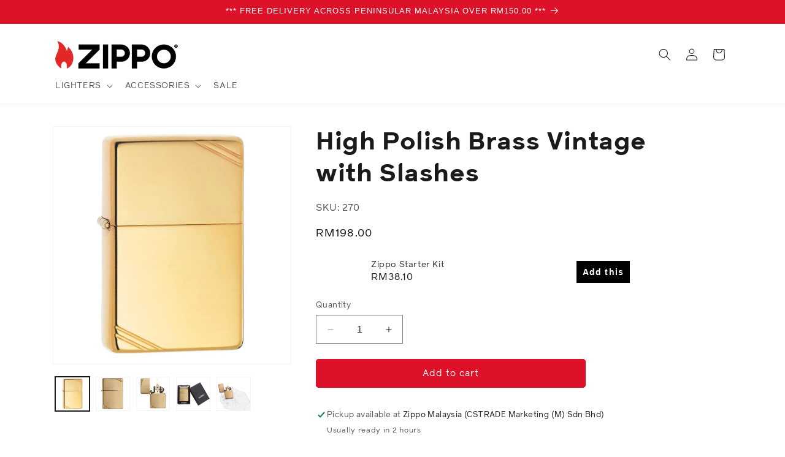

--- FILE ---
content_type: text/html; charset=utf-8
request_url: https://www.zippo.com.my/products/high-polish-brass-vintage-with-slashes
body_size: 32398
content:
<!doctype html>
<html class="no-js" lang="en">
  <head>  
    
    <meta charset="utf-8">
    <meta http-equiv="X-UA-Compatible" content="IE=edge">
    <meta name="viewport" content="width=device-width,initial-scale=1">
    <meta name="theme-color" content="">
    <link rel="canonical" href="https://www.zippo.com.my/products/high-polish-brass-vintage-with-slashes"><link rel="icon" type="image/png" href="//www.zippo.com.my/cdn/shop/files/favicon.png?crop=center&height=32&v=1613702685&width=32"><title>
      High Polish Brass Vintage with Slashes
 &ndash; Genuine Zippo Malaysia Official Website</title>

    
      <meta name="description" content="There&#39;s nothing old about this vintage model. Features rounded corners and edges replacing the 1935 square case. This High Polish Brass lighter features slashes at the corners of this lighter. Comes packaged in a gift box. For optimal performance, fill with Zippo lighter fluid. Genuine Zippo windproof lighter with dist">
    

    

<meta property="og:site_name" content="Genuine Zippo Malaysia Official Website">
<meta property="og:url" content="https://www.zippo.com.my/products/high-polish-brass-vintage-with-slashes">
<meta property="og:title" content="High Polish Brass Vintage with Slashes">
<meta property="og:type" content="product">
<meta property="og:description" content="There&#39;s nothing old about this vintage model. Features rounded corners and edges replacing the 1935 square case. This High Polish Brass lighter features slashes at the corners of this lighter. Comes packaged in a gift box. For optimal performance, fill with Zippo lighter fluid. Genuine Zippo windproof lighter with dist"><meta property="og:image" content="http://www.zippo.com.my/cdn/shop/products/270.jpg?v=1563251140">
  <meta property="og:image:secure_url" content="https://www.zippo.com.my/cdn/shop/products/270.jpg?v=1563251140">
  <meta property="og:image:width" content="1024">
  <meta property="og:image:height" content="1024"><meta property="og:price:amount" content="198.00">
  <meta property="og:price:currency" content="MYR"><meta name="twitter:site" content="@Zippo"><meta name="twitter:card" content="summary_large_image">
<meta name="twitter:title" content="High Polish Brass Vintage with Slashes">
<meta name="twitter:description" content="There&#39;s nothing old about this vintage model. Features rounded corners and edges replacing the 1935 square case. This High Polish Brass lighter features slashes at the corners of this lighter. Comes packaged in a gift box. For optimal performance, fill with Zippo lighter fluid. Genuine Zippo windproof lighter with dist">


    <script src="//www.zippo.com.my/cdn/shop/t/12/assets/constants.js?v=58251544750838685771742191033" defer="defer"></script>
    <script src="//www.zippo.com.my/cdn/shop/t/12/assets/pubsub.js?v=158357773527763999511742191034" defer="defer"></script>
    <script src="//www.zippo.com.my/cdn/shop/t/12/assets/global.js?v=96155009635831187171742191034" defer="defer"></script><script src="//www.zippo.com.my/cdn/shop/t/12/assets/animations.js?v=88693664871331136111742191034" defer="defer"></script><script>window.performance && window.performance.mark && window.performance.mark('shopify.content_for_header.start');</script><meta name="facebook-domain-verification" content="88kzyllqhacwexryjz6mdhh5ijj21j">
<meta name="facebook-domain-verification" content="5afvj58quexxhgitw372z1uwg9p0sy">
<meta name="facebook-domain-verification" content="8rx3a780lr73illmugr7c2kocuna7w">
<meta id="shopify-digital-wallet" name="shopify-digital-wallet" content="/14766604388/digital_wallets/dialog">
<link rel="alternate" type="application/json+oembed" href="https://www.zippo.com.my/products/high-polish-brass-vintage-with-slashes.oembed">
<script async="async" src="/checkouts/internal/preloads.js?locale=en-MY"></script>
<script id="shopify-features" type="application/json">{"accessToken":"db66c58241cd601d4ee1e5d05b75b8aa","betas":["rich-media-storefront-analytics"],"domain":"www.zippo.com.my","predictiveSearch":true,"shopId":14766604388,"locale":"en"}</script>
<script>var Shopify = Shopify || {};
Shopify.shop = "zippomalaysia.myshopify.com";
Shopify.locale = "en";
Shopify.currency = {"active":"MYR","rate":"1.0"};
Shopify.country = "MY";
Shopify.theme = {"name":"Dawn theme latest June 2025","id":143177220196,"schema_name":"Dawn","schema_version":"12.0.0","theme_store_id":null,"role":"main"};
Shopify.theme.handle = "null";
Shopify.theme.style = {"id":null,"handle":null};
Shopify.cdnHost = "www.zippo.com.my/cdn";
Shopify.routes = Shopify.routes || {};
Shopify.routes.root = "/";</script>
<script type="module">!function(o){(o.Shopify=o.Shopify||{}).modules=!0}(window);</script>
<script>!function(o){function n(){var o=[];function n(){o.push(Array.prototype.slice.apply(arguments))}return n.q=o,n}var t=o.Shopify=o.Shopify||{};t.loadFeatures=n(),t.autoloadFeatures=n()}(window);</script>
<script id="shop-js-analytics" type="application/json">{"pageType":"product"}</script>
<script defer="defer" async type="module" src="//www.zippo.com.my/cdn/shopifycloud/shop-js/modules/v2/client.init-shop-cart-sync_BN7fPSNr.en.esm.js"></script>
<script defer="defer" async type="module" src="//www.zippo.com.my/cdn/shopifycloud/shop-js/modules/v2/chunk.common_Cbph3Kss.esm.js"></script>
<script defer="defer" async type="module" src="//www.zippo.com.my/cdn/shopifycloud/shop-js/modules/v2/chunk.modal_DKumMAJ1.esm.js"></script>
<script type="module">
  await import("//www.zippo.com.my/cdn/shopifycloud/shop-js/modules/v2/client.init-shop-cart-sync_BN7fPSNr.en.esm.js");
await import("//www.zippo.com.my/cdn/shopifycloud/shop-js/modules/v2/chunk.common_Cbph3Kss.esm.js");
await import("//www.zippo.com.my/cdn/shopifycloud/shop-js/modules/v2/chunk.modal_DKumMAJ1.esm.js");

  window.Shopify.SignInWithShop?.initShopCartSync?.({"fedCMEnabled":true,"windoidEnabled":true});

</script>
<script>(function() {
  var isLoaded = false;
  function asyncLoad() {
    if (isLoaded) return;
    isLoaded = true;
    var urls = ["https:\/\/formbuilder.hulkapps.com\/skeletopapp.js?shop=zippomalaysia.myshopify.com","https:\/\/cdn.shopify.com\/s\/files\/1\/0683\/1371\/0892\/files\/splmn-shopify-prod-August-31.min.js?v=1693985059\u0026shop=zippomalaysia.myshopify.com","\/\/code.tidio.co\/ja4svkxlzbupguux4o6j0ipzmoiylyuv.js?shop=zippomalaysia.myshopify.com","https:\/\/sellup.herokuapp.com\/upseller.js?shop=zippomalaysia.myshopify.com","https:\/\/sellup.herokuapp.com\/kartifyjs\/kartify.js?shop=zippomalaysia.myshopify.com","https:\/\/cdn.one.store\/javascript\/dist\/1.0\/jcr-widget.js?account_id=shopify:zippomalaysia.myshopify.com\u0026shop=zippomalaysia.myshopify.com","https:\/\/s3.ap-south-1.amazonaws.com\/media.intelliticks.com\/company\/AfopmzDoarRgB6Wdz_c\/shopify\/qr-tracking.js?shop=zippomalaysia.myshopify.com","https:\/\/cdn.s3.pop-convert.com\/pcjs.production.min.js?unique_id=zippomalaysia.myshopify.com\u0026shop=zippomalaysia.myshopify.com","https:\/\/script.pop-convert.com\/new-micro\/production.pc.min.js?unique_id=zippomalaysia.myshopify.com\u0026shop=zippomalaysia.myshopify.com","https:\/\/static.klaviyo.com\/onsite\/js\/Xn5kHx\/klaviyo.js?company_id=Xn5kHx\u0026shop=zippomalaysia.myshopify.com"];
    for (var i = 0; i < urls.length; i++) {
      var s = document.createElement('script');
      s.type = 'text/javascript';
      s.async = true;
      s.src = urls[i];
      var x = document.getElementsByTagName('script')[0];
      x.parentNode.insertBefore(s, x);
    }
  };
  if(window.attachEvent) {
    window.attachEvent('onload', asyncLoad);
  } else {
    window.addEventListener('load', asyncLoad, false);
  }
})();</script>
<script id="__st">var __st={"a":14766604388,"offset":28800,"reqid":"f14e1cb5-e956-4c89-89d8-61abae0b1ada-1769899060","pageurl":"www.zippo.com.my\/products\/high-polish-brass-vintage-with-slashes","u":"56f7633466a0","p":"product","rtyp":"product","rid":3165504274532};</script>
<script>window.ShopifyPaypalV4VisibilityTracking = true;</script>
<script id="captcha-bootstrap">!function(){'use strict';const t='contact',e='account',n='new_comment',o=[[t,t],['blogs',n],['comments',n],[t,'customer']],c=[[e,'customer_login'],[e,'guest_login'],[e,'recover_customer_password'],[e,'create_customer']],r=t=>t.map((([t,e])=>`form[action*='/${t}']:not([data-nocaptcha='true']) input[name='form_type'][value='${e}']`)).join(','),a=t=>()=>t?[...document.querySelectorAll(t)].map((t=>t.form)):[];function s(){const t=[...o],e=r(t);return a(e)}const i='password',u='form_key',d=['recaptcha-v3-token','g-recaptcha-response','h-captcha-response',i],f=()=>{try{return window.sessionStorage}catch{return}},m='__shopify_v',_=t=>t.elements[u];function p(t,e,n=!1){try{const o=window.sessionStorage,c=JSON.parse(o.getItem(e)),{data:r}=function(t){const{data:e,action:n}=t;return t[m]||n?{data:e,action:n}:{data:t,action:n}}(c);for(const[e,n]of Object.entries(r))t.elements[e]&&(t.elements[e].value=n);n&&o.removeItem(e)}catch(o){console.error('form repopulation failed',{error:o})}}const l='form_type',E='cptcha';function T(t){t.dataset[E]=!0}const w=window,h=w.document,L='Shopify',v='ce_forms',y='captcha';let A=!1;((t,e)=>{const n=(g='f06e6c50-85a8-45c8-87d0-21a2b65856fe',I='https://cdn.shopify.com/shopifycloud/storefront-forms-hcaptcha/ce_storefront_forms_captcha_hcaptcha.v1.5.2.iife.js',D={infoText:'Protected by hCaptcha',privacyText:'Privacy',termsText:'Terms'},(t,e,n)=>{const o=w[L][v],c=o.bindForm;if(c)return c(t,g,e,D).then(n);var r;o.q.push([[t,g,e,D],n]),r=I,A||(h.body.append(Object.assign(h.createElement('script'),{id:'captcha-provider',async:!0,src:r})),A=!0)});var g,I,D;w[L]=w[L]||{},w[L][v]=w[L][v]||{},w[L][v].q=[],w[L][y]=w[L][y]||{},w[L][y].protect=function(t,e){n(t,void 0,e),T(t)},Object.freeze(w[L][y]),function(t,e,n,w,h,L){const[v,y,A,g]=function(t,e,n){const i=e?o:[],u=t?c:[],d=[...i,...u],f=r(d),m=r(i),_=r(d.filter((([t,e])=>n.includes(e))));return[a(f),a(m),a(_),s()]}(w,h,L),I=t=>{const e=t.target;return e instanceof HTMLFormElement?e:e&&e.form},D=t=>v().includes(t);t.addEventListener('submit',(t=>{const e=I(t);if(!e)return;const n=D(e)&&!e.dataset.hcaptchaBound&&!e.dataset.recaptchaBound,o=_(e),c=g().includes(e)&&(!o||!o.value);(n||c)&&t.preventDefault(),c&&!n&&(function(t){try{if(!f())return;!function(t){const e=f();if(!e)return;const n=_(t);if(!n)return;const o=n.value;o&&e.removeItem(o)}(t);const e=Array.from(Array(32),(()=>Math.random().toString(36)[2])).join('');!function(t,e){_(t)||t.append(Object.assign(document.createElement('input'),{type:'hidden',name:u})),t.elements[u].value=e}(t,e),function(t,e){const n=f();if(!n)return;const o=[...t.querySelectorAll(`input[type='${i}']`)].map((({name:t})=>t)),c=[...d,...o],r={};for(const[a,s]of new FormData(t).entries())c.includes(a)||(r[a]=s);n.setItem(e,JSON.stringify({[m]:1,action:t.action,data:r}))}(t,e)}catch(e){console.error('failed to persist form',e)}}(e),e.submit())}));const S=(t,e)=>{t&&!t.dataset[E]&&(n(t,e.some((e=>e===t))),T(t))};for(const o of['focusin','change'])t.addEventListener(o,(t=>{const e=I(t);D(e)&&S(e,y())}));const B=e.get('form_key'),M=e.get(l),P=B&&M;t.addEventListener('DOMContentLoaded',(()=>{const t=y();if(P)for(const e of t)e.elements[l].value===M&&p(e,B);[...new Set([...A(),...v().filter((t=>'true'===t.dataset.shopifyCaptcha))])].forEach((e=>S(e,t)))}))}(h,new URLSearchParams(w.location.search),n,t,e,['guest_login'])})(!0,!0)}();</script>
<script integrity="sha256-4kQ18oKyAcykRKYeNunJcIwy7WH5gtpwJnB7kiuLZ1E=" data-source-attribution="shopify.loadfeatures" defer="defer" src="//www.zippo.com.my/cdn/shopifycloud/storefront/assets/storefront/load_feature-a0a9edcb.js" crossorigin="anonymous"></script>
<script data-source-attribution="shopify.dynamic_checkout.dynamic.init">var Shopify=Shopify||{};Shopify.PaymentButton=Shopify.PaymentButton||{isStorefrontPortableWallets:!0,init:function(){window.Shopify.PaymentButton.init=function(){};var t=document.createElement("script");t.src="https://www.zippo.com.my/cdn/shopifycloud/portable-wallets/latest/portable-wallets.en.js",t.type="module",document.head.appendChild(t)}};
</script>
<script data-source-attribution="shopify.dynamic_checkout.buyer_consent">
  function portableWalletsHideBuyerConsent(e){var t=document.getElementById("shopify-buyer-consent"),n=document.getElementById("shopify-subscription-policy-button");t&&n&&(t.classList.add("hidden"),t.setAttribute("aria-hidden","true"),n.removeEventListener("click",e))}function portableWalletsShowBuyerConsent(e){var t=document.getElementById("shopify-buyer-consent"),n=document.getElementById("shopify-subscription-policy-button");t&&n&&(t.classList.remove("hidden"),t.removeAttribute("aria-hidden"),n.addEventListener("click",e))}window.Shopify?.PaymentButton&&(window.Shopify.PaymentButton.hideBuyerConsent=portableWalletsHideBuyerConsent,window.Shopify.PaymentButton.showBuyerConsent=portableWalletsShowBuyerConsent);
</script>
<script data-source-attribution="shopify.dynamic_checkout.cart.bootstrap">document.addEventListener("DOMContentLoaded",(function(){function t(){return document.querySelector("shopify-accelerated-checkout-cart, shopify-accelerated-checkout")}if(t())Shopify.PaymentButton.init();else{new MutationObserver((function(e,n){t()&&(Shopify.PaymentButton.init(),n.disconnect())})).observe(document.body,{childList:!0,subtree:!0})}}));
</script>
<script id="sections-script" data-sections="header" defer="defer" src="//www.zippo.com.my/cdn/shop/t/12/compiled_assets/scripts.js?v=8190"></script>
<script>window.performance && window.performance.mark && window.performance.mark('shopify.content_for_header.end');</script>


    <style data-shopify>
      
      
      
      
      

      
        :root,
        .color-background-1 {
          --color-background: 255,255,255;
        
          --gradient-background: #ffffff;
        

        

        --color-foreground: 26,27,24;
        --color-background-contrast: 191,191,191;
        --color-shadow: 26,27,24;
        --color-button: 221,18,41;
        --color-button-text: 255,255,255;
        --color-secondary-button: 255,255,255;
        --color-secondary-button-text: 221,18,41;
        --color-link: 221,18,41;
        --color-badge-foreground: 26,27,24;
        --color-badge-background: 255,255,255;
        --color-badge-border: 26,27,24;
        --payment-terms-background-color: rgb(255 255 255);
      }
      
        
        .color-background-2 {
          --color-background: 245,245,245;
        
          --gradient-background: #f5f5f5;
        

        

        --color-foreground: 26,27,24;
        --color-background-contrast: 181,181,181;
        --color-shadow: 26,27,24;
        --color-button: 26,27,24;
        --color-button-text: 245,245,245;
        --color-secondary-button: 245,245,245;
        --color-secondary-button-text: 26,27,24;
        --color-link: 26,27,24;
        --color-badge-foreground: 26,27,24;
        --color-badge-background: 245,245,245;
        --color-badge-border: 26,27,24;
        --payment-terms-background-color: rgb(245 245 245);
      }
      
        
        .color-inverse {
          --color-background: 26,27,24;
        
          --gradient-background: #1a1b18;
        

        

        --color-foreground: 255,255,255;
        --color-background-contrast: 39,41,36;
        --color-shadow: 26,27,24;
        --color-button: 255,255,255;
        --color-button-text: 26,27,24;
        --color-secondary-button: 26,27,24;
        --color-secondary-button-text: 255,255,255;
        --color-link: 255,255,255;
        --color-badge-foreground: 255,255,255;
        --color-badge-background: 26,27,24;
        --color-badge-border: 255,255,255;
        --payment-terms-background-color: rgb(26 27 24);
      }
      
        
        .color-accent-1 {
          --color-background: 221,18,41;
        
          --gradient-background: #dd1229;
        

        

        --color-foreground: 255,255,255;
        --color-background-contrast: 103,8,19;
        --color-shadow: 26,27,24;
        --color-button: 255,255,255;
        --color-button-text: 221,18,41;
        --color-secondary-button: 221,18,41;
        --color-secondary-button-text: 255,255,255;
        --color-link: 255,255,255;
        --color-badge-foreground: 255,255,255;
        --color-badge-background: 221,18,41;
        --color-badge-border: 255,255,255;
        --payment-terms-background-color: rgb(221 18 41);
      }
      
        
        .color-accent-2 {
          --color-background: 1,1,1;
        
          --gradient-background: #010101;
        

        

        --color-foreground: 255,255,255;
        --color-background-contrast: 129,129,129;
        --color-shadow: 26,27,24;
        --color-button: 255,255,255;
        --color-button-text: 1,1,1;
        --color-secondary-button: 1,1,1;
        --color-secondary-button-text: 255,255,255;
        --color-link: 255,255,255;
        --color-badge-foreground: 255,255,255;
        --color-badge-background: 1,1,1;
        --color-badge-border: 255,255,255;
        --payment-terms-background-color: rgb(1 1 1);
      }
      
        
        .color-scheme-3fc86fe4-7dcf-4e22-8d48-7841408fdbbb {
          --color-background: 255,255,255;
        
          --gradient-background: #ffffff;
        

        

        --color-foreground: 255,255,255;
        --color-background-contrast: 191,191,191;
        --color-shadow: 26,27,24;
        --color-button: 221,18,41;
        --color-button-text: 255,255,255;
        --color-secondary-button: 255,255,255;
        --color-secondary-button-text: 221,18,41;
        --color-link: 221,18,41;
        --color-badge-foreground: 255,255,255;
        --color-badge-background: 255,255,255;
        --color-badge-border: 255,255,255;
        --payment-terms-background-color: rgb(255 255 255);
      }
      
        
        .color-scheme-fb2c10d1-0cc1-4a67-a182-8fe1e81e383d {
          --color-background: 255,211,226;
        
          --gradient-background: linear-gradient(180deg, rgba(255, 211, 226, 1), rgba(255, 255, 255, 1) 100%);
        

        

        --color-foreground: 26,27,24;
        --color-background-contrast: 255,84,142;
        --color-shadow: 26,27,24;
        --color-button: 221,18,41;
        --color-button-text: 255,255,255;
        --color-secondary-button: 255,211,226;
        --color-secondary-button-text: 221,18,41;
        --color-link: 221,18,41;
        --color-badge-foreground: 26,27,24;
        --color-badge-background: 255,211,226;
        --color-badge-border: 26,27,24;
        --payment-terms-background-color: rgb(255 211 226);
      }
      
        
        .color-scheme-5466091a-ed89-4567-b769-55d87750f42d {
          --color-background: 255,255,255;
        
          --gradient-background: linear-gradient(180deg, rgba(124, 10, 24, 1), rgba(169, 40, 48, 1) 100%);
        

        

        --color-foreground: 26,27,24;
        --color-background-contrast: 191,191,191;
        --color-shadow: 26,27,24;
        --color-button: 221,18,41;
        --color-button-text: 255,255,255;
        --color-secondary-button: 255,255,255;
        --color-secondary-button-text: 221,18,41;
        --color-link: 221,18,41;
        --color-badge-foreground: 26,27,24;
        --color-badge-background: 255,255,255;
        --color-badge-border: 26,27,24;
        --payment-terms-background-color: rgb(255 255 255);
      }
      

      body, .color-background-1, .color-background-2, .color-inverse, .color-accent-1, .color-accent-2, .color-scheme-3fc86fe4-7dcf-4e22-8d48-7841408fdbbb, .color-scheme-fb2c10d1-0cc1-4a67-a182-8fe1e81e383d, .color-scheme-5466091a-ed89-4567-b769-55d87750f42d {
        color: rgba(var(--color-foreground), 0.75);
        background-color: rgb(var(--color-background));
      }

      :root {
        --font-body-family: "system_ui", -apple-system, 'Segoe UI', Roboto, 'Helvetica Neue', 'Noto Sans', 'Liberation Sans', Arial, sans-serif, 'Apple Color Emoji', 'Segoe UI Emoji', 'Segoe UI Symbol', 'Noto Color Emoji';
        --font-body-style: normal;
        --font-body-weight: 400;
        --font-body-weight-bold: 700;

        --font-heading-family: "system_ui", -apple-system, 'Segoe UI', Roboto, 'Helvetica Neue', 'Noto Sans', 'Liberation Sans', Arial, sans-serif, 'Apple Color Emoji', 'Segoe UI Emoji', 'Segoe UI Symbol', 'Noto Color Emoji';
        --font-heading-style: normal;
        --font-heading-weight: 400;

        --font-body-scale: 1.0;
        --font-heading-scale: 1.0;

        --media-padding: px;
        --media-border-opacity: 0.05;
        --media-border-width: 1px;
        --media-radius: 0px;
        --media-shadow-opacity: 0.0;
        --media-shadow-horizontal-offset: 0px;
        --media-shadow-vertical-offset: 4px;
        --media-shadow-blur-radius: 5px;
        --media-shadow-visible: 0;

        --page-width: 120rem;
        --page-width-margin: 0rem;

        --product-card-image-padding: 1.4rem;
        --product-card-corner-radius: 0.0rem;
        --product-card-text-alignment: left;
        --product-card-border-width: 0.1rem;
        --product-card-border-opacity: 0.1;
        --product-card-shadow-opacity: 0.0;
        --product-card-shadow-visible: 0;
        --product-card-shadow-horizontal-offset: 0.0rem;
        --product-card-shadow-vertical-offset: 0.4rem;
        --product-card-shadow-blur-radius: 0.5rem;

        --collection-card-image-padding: 0.0rem;
        --collection-card-corner-radius: 0.0rem;
        --collection-card-text-alignment: left;
        --collection-card-border-width: 0.0rem;
        --collection-card-border-opacity: 0.0;
        --collection-card-shadow-opacity: 0.1;
        --collection-card-shadow-visible: 1;
        --collection-card-shadow-horizontal-offset: 0.0rem;
        --collection-card-shadow-vertical-offset: 0.0rem;
        --collection-card-shadow-blur-radius: 0.0rem;

        --blog-card-image-padding: 0.0rem;
        --blog-card-corner-radius: 0.0rem;
        --blog-card-text-alignment: left;
        --blog-card-border-width: 0.0rem;
        --blog-card-border-opacity: 0.0;
        --blog-card-shadow-opacity: 0.1;
        --blog-card-shadow-visible: 1;
        --blog-card-shadow-horizontal-offset: 0.0rem;
        --blog-card-shadow-vertical-offset: 0.0rem;
        --blog-card-shadow-blur-radius: 0.0rem;

        --badge-corner-radius: 3.0rem;

        --popup-border-width: 1px;
        --popup-border-opacity: 0.1;
        --popup-corner-radius: 0px;
        --popup-shadow-opacity: 0.0;
        --popup-shadow-horizontal-offset: 0px;
        --popup-shadow-vertical-offset: 4px;
        --popup-shadow-blur-radius: 5px;

        --drawer-border-width: 1px;
        --drawer-border-opacity: 0.1;
        --drawer-shadow-opacity: 0.0;
        --drawer-shadow-horizontal-offset: 0px;
        --drawer-shadow-vertical-offset: 4px;
        --drawer-shadow-blur-radius: 5px;

        --spacing-sections-desktop: 0px;
        --spacing-sections-mobile: 0px;

        --grid-desktop-vertical-spacing: 8px;
        --grid-desktop-horizontal-spacing: 8px;
        --grid-mobile-vertical-spacing: 4px;
        --grid-mobile-horizontal-spacing: 4px;

        --text-boxes-border-opacity: 0.1;
        --text-boxes-border-width: 0px;
        --text-boxes-radius: 0px;
        --text-boxes-shadow-opacity: 0.0;
        --text-boxes-shadow-visible: 0;
        --text-boxes-shadow-horizontal-offset: 0px;
        --text-boxes-shadow-vertical-offset: 4px;
        --text-boxes-shadow-blur-radius: 5px;

        --buttons-radius: 4px;
        --buttons-radius-outset: 5px;
        --buttons-border-width: 1px;
        --buttons-border-opacity: 1.0;
        --buttons-shadow-opacity: 0.0;
        --buttons-shadow-visible: 0;
        --buttons-shadow-horizontal-offset: 0px;
        --buttons-shadow-vertical-offset: 4px;
        --buttons-shadow-blur-radius: 5px;
        --buttons-border-offset: 0.3px;

        --inputs-radius: 0px;
        --inputs-border-width: 1px;
        --inputs-border-opacity: 0.55;
        --inputs-shadow-opacity: 0.0;
        --inputs-shadow-horizontal-offset: 0px;
        --inputs-margin-offset: 0px;
        --inputs-shadow-vertical-offset: 4px;
        --inputs-shadow-blur-radius: 5px;
        --inputs-radius-outset: 0px;

        --variant-pills-radius: 40px;
        --variant-pills-border-width: 1px;
        --variant-pills-border-opacity: 0.55;
        --variant-pills-shadow-opacity: 0.0;
        --variant-pills-shadow-horizontal-offset: 0px;
        --variant-pills-shadow-vertical-offset: 4px;
        --variant-pills-shadow-blur-radius: 5px;
      }

      *,
      *::before,
      *::after {
        box-sizing: inherit;
      }

      html {
        box-sizing: border-box;
        font-size: calc(var(--font-body-scale) * 62.5%);
        height: 100%;
      }

      body {
        display: grid;
        grid-template-rows: auto auto 1fr auto;
        grid-template-columns: 100%;
        min-height: 100%;
        margin: 0;
        font-size: 1.5rem;
        letter-spacing: 0.06rem;
        line-height: calc(1 + 0.8 / var(--font-body-scale));
        font-family: var(--font-body-family);
        font-style: var(--font-body-style);
        font-weight: var(--font-body-weight);
      }

      @media screen and (min-width: 750px) {
        body {
          font-size: 1.6rem;
        }
      }
    </style>

    <link href="//www.zippo.com.my/cdn/shop/t/12/assets/base.css?v=83395498434893706911742191034" rel="stylesheet" type="text/css" media="all" />
<link
        rel="stylesheet"
        href="//www.zippo.com.my/cdn/shop/t/12/assets/component-predictive-search.css?v=118923337488134913561742191034"
        media="print"
        onload="this.media='all'"
      ><script>
      document.documentElement.className = document.documentElement.className.replace('no-js', 'js');
      if (Shopify.designMode) {
        document.documentElement.classList.add('shopify-design-mode');
      }
    </script>
    
  <!-- BEGIN app block: shopify://apps/klaviyo-email-marketing-sms/blocks/klaviyo-onsite-embed/2632fe16-c075-4321-a88b-50b567f42507 -->















  <script>
    window.klaviyoReviewsProductDesignMode = false
  </script>







<!-- END app block --><!-- BEGIN app block: shopify://apps/hulk-product-options/blocks/app-embed/380168ef-9475-4244-a291-f66b189208b5 --><!-- BEGIN app snippet: hulkapps_product_options --><script>
    
        window.hulkapps = {
        shop_slug: "zippomalaysia",
        store_id: "zippomalaysia.myshopify.com",
        money_format: "RM{{amount}}",
        cart: null,
        product: null,
        product_collections: null,
        product_variants: null,
        is_volume_discount: null,
        is_product_option: true,
        product_id: null,
        page_type: null,
        po_url: "https://productoption.hulkapps.com",
        po_proxy_url: "https://www.zippo.com.my",
        vd_url: "https://volumediscount.hulkapps.com",
        customer: null,
        hulkapps_extension_js: true

    }
    window.is_hulkpo_installed=true
    

      window.hulkapps.page_type = "cart";
      window.hulkapps.cart = {"note":null,"attributes":{},"original_total_price":0,"total_price":0,"total_discount":0,"total_weight":0.0,"item_count":0,"items":[],"requires_shipping":false,"currency":"MYR","items_subtotal_price":0,"cart_level_discount_applications":[],"checkout_charge_amount":0}
      if (typeof window.hulkapps.cart.items == "object") {
        for (var i=0; i<window.hulkapps.cart.items.length; i++) {
          ["sku", "grams", "vendor", "url", "image", "handle", "requires_shipping", "product_type", "product_description"].map(function(a) {
            delete window.hulkapps.cart.items[i][a]
          })
        }
      }
      window.hulkapps.cart_collections = {}
      

    
      window.hulkapps.page_type = "product"
      window.hulkapps.product_id = "3165504274532";
      window.hulkapps.product = {"id":3165504274532,"title":"High Polish Brass Vintage with Slashes","handle":"high-polish-brass-vintage-with-slashes","description":"\u003cp\u003eThere's nothing old about this vintage model. Features rounded corners and edges replacing the 1935 square case. This High Polish Brass lighter features slashes at the corners of this lighter. Comes packaged in a gift box. For optimal performance, fill with Zippo lighter fluid.\u003c\/p\u003e\n\u003cul\u003e\n\u003cli\u003eGenuine Zippo windproof lighter with distinctive Zippo \"click\"\u003c\/li\u003e\n\u003cli\u003eAll metal construction; windproof design works virtually anywhere\u003c\/li\u003e\n\u003cli\u003eRefillable for a lifetime of use; For optimum performance, we recommend genuine Zippo premium lighter fluid, flints, and wicks.\u003c\/li\u003e\n\u003cli\u003eMade in USA; Lifetime guarantee that \"it works or we fix it free™\"\u003c\/li\u003e\n\u003cli\u003eFuel: Zippo premium lighter fluid (sold separately)\u003c\/li\u003e\n\u003c\/ul\u003e","published_at":"2024-11-20T15:44:46+08:00","created_at":"2019-03-25T16:39:01+08:00","vendor":"Zippo","type":"Lighters","tags":["270","best man","brass","bridesmaid","dad","double slashes","father","fine","General","gift","grad","graduation","groomsman","groomsmen","high polish","High Polish Brass","icon-1-USA","icon-3-Chimney","icon-4-Click","Lighters","Made In USA","maid of honor","neat","plain","polished","present","pure","refined","Regular Product","replica","Replicas","simple","slash","solid brass","unadorned","undecorated","unvarnished","vintage","wedding","wind proof","Windproof"],"price":19800,"price_min":19800,"price_max":19800,"available":true,"price_varies":false,"compare_at_price":null,"compare_at_price_min":0,"compare_at_price_max":0,"compare_at_price_varies":false,"variants":[{"id":25966701314148,"title":"Default Title","option1":"Default Title","option2":null,"option3":null,"sku":"270","requires_shipping":true,"taxable":true,"featured_image":null,"available":true,"name":"High Polish Brass Vintage with Slashes","public_title":null,"options":["Default Title"],"price":19800,"weight":0,"compare_at_price":null,"inventory_management":"shopify","barcode":"","requires_selling_plan":false,"selling_plan_allocations":[]}],"images":["\/\/www.zippo.com.my\/cdn\/shop\/products\/270.jpg?v=1563251140","\/\/www.zippo.com.my\/cdn\/shop\/products\/270-2_8ab9baee-0492-4bcc-97c3-d5de9a694668.jpg?v=1565939487","\/\/www.zippo.com.my\/cdn\/shop\/products\/270-3_8f4f8b7e-6a56-445a-a835-85db917e9dbd.jpg?v=1565939487","\/\/www.zippo.com.my\/cdn\/shop\/products\/270-4_01bba823-f5b2-41ec-81d4-04bff7cbeef8.jpg?v=1565939487","\/\/www.zippo.com.my\/cdn\/shop\/products\/270-5_3fb96634-e58e-446f-95e7-34cee3a03aa7.jpg?v=1565939487"],"featured_image":"\/\/www.zippo.com.my\/cdn\/shop\/products\/270.jpg?v=1563251140","options":["Title"],"media":[{"alt":"High Polish Brass Vintage with Slashes","id":3849500033124,"position":1,"preview_image":{"aspect_ratio":1.0,"height":1024,"width":1024,"src":"\/\/www.zippo.com.my\/cdn\/shop\/products\/270.jpg?v=1563251140"},"aspect_ratio":1.0,"height":1024,"media_type":"image","src":"\/\/www.zippo.com.my\/cdn\/shop\/products\/270.jpg?v=1563251140","width":1024},{"alt":null,"id":3914022027364,"position":2,"preview_image":{"aspect_ratio":1.0,"height":1024,"width":1024,"src":"\/\/www.zippo.com.my\/cdn\/shop\/products\/270-2_8ab9baee-0492-4bcc-97c3-d5de9a694668.jpg?v=1565939487"},"aspect_ratio":1.0,"height":1024,"media_type":"image","src":"\/\/www.zippo.com.my\/cdn\/shop\/products\/270-2_8ab9baee-0492-4bcc-97c3-d5de9a694668.jpg?v=1565939487","width":1024},{"alt":null,"id":3914022060132,"position":3,"preview_image":{"aspect_ratio":1.0,"height":1024,"width":1024,"src":"\/\/www.zippo.com.my\/cdn\/shop\/products\/270-3_8f4f8b7e-6a56-445a-a835-85db917e9dbd.jpg?v=1565939487"},"aspect_ratio":1.0,"height":1024,"media_type":"image","src":"\/\/www.zippo.com.my\/cdn\/shop\/products\/270-3_8f4f8b7e-6a56-445a-a835-85db917e9dbd.jpg?v=1565939487","width":1024},{"alt":null,"id":3914022092900,"position":4,"preview_image":{"aspect_ratio":1.0,"height":1024,"width":1024,"src":"\/\/www.zippo.com.my\/cdn\/shop\/products\/270-4_01bba823-f5b2-41ec-81d4-04bff7cbeef8.jpg?v=1565939487"},"aspect_ratio":1.0,"height":1024,"media_type":"image","src":"\/\/www.zippo.com.my\/cdn\/shop\/products\/270-4_01bba823-f5b2-41ec-81d4-04bff7cbeef8.jpg?v=1565939487","width":1024},{"alt":null,"id":3914022125668,"position":5,"preview_image":{"aspect_ratio":1.0,"height":1024,"width":1024,"src":"\/\/www.zippo.com.my\/cdn\/shop\/products\/270-5_3fb96634-e58e-446f-95e7-34cee3a03aa7.jpg?v=1565939487"},"aspect_ratio":1.0,"height":1024,"media_type":"image","src":"\/\/www.zippo.com.my\/cdn\/shop\/products\/270-5_3fb96634-e58e-446f-95e7-34cee3a03aa7.jpg?v=1565939487","width":1024}],"requires_selling_plan":false,"selling_plan_groups":[],"content":"\u003cp\u003eThere's nothing old about this vintage model. Features rounded corners and edges replacing the 1935 square case. This High Polish Brass lighter features slashes at the corners of this lighter. Comes packaged in a gift box. For optimal performance, fill with Zippo lighter fluid.\u003c\/p\u003e\n\u003cul\u003e\n\u003cli\u003eGenuine Zippo windproof lighter with distinctive Zippo \"click\"\u003c\/li\u003e\n\u003cli\u003eAll metal construction; windproof design works virtually anywhere\u003c\/li\u003e\n\u003cli\u003eRefillable for a lifetime of use; For optimum performance, we recommend genuine Zippo premium lighter fluid, flints, and wicks.\u003c\/li\u003e\n\u003cli\u003eMade in USA; Lifetime guarantee that \"it works or we fix it free™\"\u003c\/li\u003e\n\u003cli\u003eFuel: Zippo premium lighter fluid (sold separately)\u003c\/li\u003e\n\u003c\/ul\u003e"}

      window.hulkapps.product_collection = []
      
        window.hulkapps.product_collection.push(92792848484)
      
        window.hulkapps.product_collection.push(124667756644)
      
        window.hulkapps.product_collection.push(262858211428)
      
        window.hulkapps.product_collection.push(88813469796)
      
        window.hulkapps.product_collection.push(124675457124)
      
        window.hulkapps.product_collection.push(124661891172)
      
        window.hulkapps.product_collection.push(280237244516)
      

      window.hulkapps.product_variant = []
      
        window.hulkapps.product_variant.push(25966701314148)
      

      window.hulkapps.product_collections = window.hulkapps.product_collection.toString();
      window.hulkapps.product_variants = window.hulkapps.product_variant.toString();

    

</script>

<!-- END app snippet --><!-- END app block --><!-- BEGIN app block: shopify://apps/hulk-form-builder/blocks/app-embed/b6b8dd14-356b-4725-a4ed-77232212b3c3 --><!-- BEGIN app snippet: hulkapps-formbuilder-theme-ext --><script type="text/javascript">
  
  if (typeof window.formbuilder_customer != "object") {
        window.formbuilder_customer = {}
  }

  window.hulkFormBuilder = {
    form_data: {},
    shop_data: {"shop_e96i_GVRT644c3KhG1Xtaw":{"shop_uuid":"e96i_GVRT644c3KhG1Xtaw","shop_timezone":"Asia\/Kuala_Lumpur","shop_id":20623,"shop_is_after_submit_enabled":true,"shop_shopify_plan":"Basic","shop_shopify_domain":"zippomalaysia.myshopify.com","shop_created_at":"2019-05-21T23:12:27.155-05:00","is_skip_metafield":false,"shop_deleted":false,"shop_disabled":false}},
    settings_data: {"shop_settings":{"shop_customise_msgs":[],"default_customise_msgs":{"is_required":"is required","thank_you":"Thank you! The form was submitted successfully.","processing":"Processing...","valid_data":"Please provide valid data","valid_email":"Provide valid email format","valid_tags":"HTML Tags are not allowed","valid_phone":"Provide valid phone number","valid_captcha":"Please provide valid captcha response","valid_url":"Provide valid URL","only_number_alloud":"Provide valid number in","number_less":"must be less than","number_more":"must be more than","image_must_less":"Image must be less than 20MB","image_number":"Images allowed","image_extension":"Invalid extension! Please provide image file","error_image_upload":"Error in image upload. Please try again.","error_file_upload":"Error in file upload. Please try again.","your_response":"Your response","error_form_submit":"Error occur.Please try again after sometime.","email_submitted":"Form with this email is already submitted","invalid_email_by_zerobounce":"The email address you entered appears to be invalid. Please check it and try again.","download_file":"Download file","card_details_invalid":"Your card details are invalid","card_details":"Card details","please_enter_card_details":"Please enter card details","card_number":"Card number","exp_mm":"Exp MM","exp_yy":"Exp YY","crd_cvc":"CVV","payment_value":"Payment amount","please_enter_payment_amount":"Please enter payment amount","address1":"Address line 1","address2":"Address line 2","city":"City","province":"Province","zipcode":"Zip code","country":"Country","blocked_domain":"This form does not accept addresses from","file_must_less":"File must be less than 20MB","file_extension":"Invalid extension! Please provide file","only_file_number_alloud":"files allowed","previous":"Previous","next":"Next","must_have_a_input":"Please enter at least one field.","please_enter_required_data":"Please enter required data","atleast_one_special_char":"Include at least one special character","atleast_one_lowercase_char":"Include at least one lowercase character","atleast_one_uppercase_char":"Include at least one uppercase character","atleast_one_number":"Include at least one number","must_have_8_chars":"Must have 8 characters long","be_between_8_and_12_chars":"Be between 8 and 12 characters long","please_select":"Please Select","phone_submitted":"Form with this phone number is already submitted","user_res_parse_error":"Error while submitting the form","valid_same_values":"values must be same","product_choice_clear_selection":"Clear Selection","picture_choice_clear_selection":"Clear Selection","remove_all_for_file_image_upload":"Remove All","invalid_file_type_for_image_upload":"You can't upload files of this type.","invalid_file_type_for_signature_upload":"You can't upload files of this type.","max_files_exceeded_for_file_upload":"You can not upload any more files.","max_files_exceeded_for_image_upload":"You can not upload any more files.","file_already_exist":"File already uploaded","max_limit_exceed":"You have added the maximum number of text fields.","cancel_upload_for_file_upload":"Cancel upload","cancel_upload_for_image_upload":"Cancel upload","cancel_upload_for_signature_upload":"Cancel upload"},"shop_blocked_domains":[]}},
    features_data: {"shop_plan_features":{"shop_plan_features":["unlimited-forms","full-design-customization","export-form-submissions","multiple-recipients-for-form-submissions","multiple-admin-notifications","enable-captcha","unlimited-file-uploads","save-submitted-form-data","set-auto-response-message","conditional-logic","form-banner","save-as-draft-facility","include-user-response-in-admin-email","disable-form-submission","file-upload"]}},
    shop: null,
    shop_id: null,
    plan_features: null,
    validateDoubleQuotes: false,
    assets: {
      extraFunctions: "https://cdn.shopify.com/extensions/019bb5ee-ec40-7527-955d-c1b8751eb060/form-builder-by-hulkapps-50/assets/extra-functions.js",
      extraStyles: "https://cdn.shopify.com/extensions/019bb5ee-ec40-7527-955d-c1b8751eb060/form-builder-by-hulkapps-50/assets/extra-styles.css",
      bootstrapStyles: "https://cdn.shopify.com/extensions/019bb5ee-ec40-7527-955d-c1b8751eb060/form-builder-by-hulkapps-50/assets/theme-app-extension-bootstrap.css"
    },
    translations: {
      htmlTagNotAllowed: "HTML Tags are not allowed",
      sqlQueryNotAllowed: "SQL Queries are not allowed",
      doubleQuoteNotAllowed: "Double quotes are not allowed",
      vorwerkHttpWwwNotAllowed: "The words \u0026#39;http\u0026#39; and \u0026#39;www\u0026#39; are not allowed. Please remove them and try again.",
      maxTextFieldsReached: "You have added the maximum number of text fields.",
      avoidNegativeWords: "Avoid negative words: Don\u0026#39;t use negative words in your contact message.",
      customDesignOnly: "This form is for custom designs requests. For general inquiries please contact our team at info@stagheaddesigns.com",
      zerobounceApiErrorMsg: "We couldn\u0026#39;t verify your email due to a technical issue. Please try again later.",
    }

  }

  

  window.FbThemeAppExtSettingsHash = {}
  
</script><!-- END app snippet --><!-- END app block --><script src="https://cdn.shopify.com/extensions/019bfe0f-96b2-7808-bdb5-a9d9753cdc9c/productoption-175/assets/hulkcode.js" type="text/javascript" defer="defer"></script>
<link href="https://cdn.shopify.com/extensions/019bfe0f-96b2-7808-bdb5-a9d9753cdc9c/productoption-175/assets/hulkcode.css" rel="stylesheet" type="text/css" media="all">
<script src="https://cdn.shopify.com/extensions/019bb5ee-ec40-7527-955d-c1b8751eb060/form-builder-by-hulkapps-50/assets/form-builder-script.js" type="text/javascript" defer="defer"></script>
<link href="https://monorail-edge.shopifysvc.com" rel="dns-prefetch">
<script>(function(){if ("sendBeacon" in navigator && "performance" in window) {try {var session_token_from_headers = performance.getEntriesByType('navigation')[0].serverTiming.find(x => x.name == '_s').description;} catch {var session_token_from_headers = undefined;}var session_cookie_matches = document.cookie.match(/_shopify_s=([^;]*)/);var session_token_from_cookie = session_cookie_matches && session_cookie_matches.length === 2 ? session_cookie_matches[1] : "";var session_token = session_token_from_headers || session_token_from_cookie || "";function handle_abandonment_event(e) {var entries = performance.getEntries().filter(function(entry) {return /monorail-edge.shopifysvc.com/.test(entry.name);});if (!window.abandonment_tracked && entries.length === 0) {window.abandonment_tracked = true;var currentMs = Date.now();var navigation_start = performance.timing.navigationStart;var payload = {shop_id: 14766604388,url: window.location.href,navigation_start,duration: currentMs - navigation_start,session_token,page_type: "product"};window.navigator.sendBeacon("https://monorail-edge.shopifysvc.com/v1/produce", JSON.stringify({schema_id: "online_store_buyer_site_abandonment/1.1",payload: payload,metadata: {event_created_at_ms: currentMs,event_sent_at_ms: currentMs}}));}}window.addEventListener('pagehide', handle_abandonment_event);}}());</script>
<script id="web-pixels-manager-setup">(function e(e,d,r,n,o){if(void 0===o&&(o={}),!Boolean(null===(a=null===(i=window.Shopify)||void 0===i?void 0:i.analytics)||void 0===a?void 0:a.replayQueue)){var i,a;window.Shopify=window.Shopify||{};var t=window.Shopify;t.analytics=t.analytics||{};var s=t.analytics;s.replayQueue=[],s.publish=function(e,d,r){return s.replayQueue.push([e,d,r]),!0};try{self.performance.mark("wpm:start")}catch(e){}var l=function(){var e={modern:/Edge?\/(1{2}[4-9]|1[2-9]\d|[2-9]\d{2}|\d{4,})\.\d+(\.\d+|)|Firefox\/(1{2}[4-9]|1[2-9]\d|[2-9]\d{2}|\d{4,})\.\d+(\.\d+|)|Chrom(ium|e)\/(9{2}|\d{3,})\.\d+(\.\d+|)|(Maci|X1{2}).+ Version\/(15\.\d+|(1[6-9]|[2-9]\d|\d{3,})\.\d+)([,.]\d+|)( \(\w+\)|)( Mobile\/\w+|) Safari\/|Chrome.+OPR\/(9{2}|\d{3,})\.\d+\.\d+|(CPU[ +]OS|iPhone[ +]OS|CPU[ +]iPhone|CPU IPhone OS|CPU iPad OS)[ +]+(15[._]\d+|(1[6-9]|[2-9]\d|\d{3,})[._]\d+)([._]\d+|)|Android:?[ /-](13[3-9]|1[4-9]\d|[2-9]\d{2}|\d{4,})(\.\d+|)(\.\d+|)|Android.+Firefox\/(13[5-9]|1[4-9]\d|[2-9]\d{2}|\d{4,})\.\d+(\.\d+|)|Android.+Chrom(ium|e)\/(13[3-9]|1[4-9]\d|[2-9]\d{2}|\d{4,})\.\d+(\.\d+|)|SamsungBrowser\/([2-9]\d|\d{3,})\.\d+/,legacy:/Edge?\/(1[6-9]|[2-9]\d|\d{3,})\.\d+(\.\d+|)|Firefox\/(5[4-9]|[6-9]\d|\d{3,})\.\d+(\.\d+|)|Chrom(ium|e)\/(5[1-9]|[6-9]\d|\d{3,})\.\d+(\.\d+|)([\d.]+$|.*Safari\/(?![\d.]+ Edge\/[\d.]+$))|(Maci|X1{2}).+ Version\/(10\.\d+|(1[1-9]|[2-9]\d|\d{3,})\.\d+)([,.]\d+|)( \(\w+\)|)( Mobile\/\w+|) Safari\/|Chrome.+OPR\/(3[89]|[4-9]\d|\d{3,})\.\d+\.\d+|(CPU[ +]OS|iPhone[ +]OS|CPU[ +]iPhone|CPU IPhone OS|CPU iPad OS)[ +]+(10[._]\d+|(1[1-9]|[2-9]\d|\d{3,})[._]\d+)([._]\d+|)|Android:?[ /-](13[3-9]|1[4-9]\d|[2-9]\d{2}|\d{4,})(\.\d+|)(\.\d+|)|Mobile Safari.+OPR\/([89]\d|\d{3,})\.\d+\.\d+|Android.+Firefox\/(13[5-9]|1[4-9]\d|[2-9]\d{2}|\d{4,})\.\d+(\.\d+|)|Android.+Chrom(ium|e)\/(13[3-9]|1[4-9]\d|[2-9]\d{2}|\d{4,})\.\d+(\.\d+|)|Android.+(UC? ?Browser|UCWEB|U3)[ /]?(15\.([5-9]|\d{2,})|(1[6-9]|[2-9]\d|\d{3,})\.\d+)\.\d+|SamsungBrowser\/(5\.\d+|([6-9]|\d{2,})\.\d+)|Android.+MQ{2}Browser\/(14(\.(9|\d{2,})|)|(1[5-9]|[2-9]\d|\d{3,})(\.\d+|))(\.\d+|)|K[Aa][Ii]OS\/(3\.\d+|([4-9]|\d{2,})\.\d+)(\.\d+|)/},d=e.modern,r=e.legacy,n=navigator.userAgent;return n.match(d)?"modern":n.match(r)?"legacy":"unknown"}(),u="modern"===l?"modern":"legacy",c=(null!=n?n:{modern:"",legacy:""})[u],f=function(e){return[e.baseUrl,"/wpm","/b",e.hashVersion,"modern"===e.buildTarget?"m":"l",".js"].join("")}({baseUrl:d,hashVersion:r,buildTarget:u}),m=function(e){var d=e.version,r=e.bundleTarget,n=e.surface,o=e.pageUrl,i=e.monorailEndpoint;return{emit:function(e){var a=e.status,t=e.errorMsg,s=(new Date).getTime(),l=JSON.stringify({metadata:{event_sent_at_ms:s},events:[{schema_id:"web_pixels_manager_load/3.1",payload:{version:d,bundle_target:r,page_url:o,status:a,surface:n,error_msg:t},metadata:{event_created_at_ms:s}}]});if(!i)return console&&console.warn&&console.warn("[Web Pixels Manager] No Monorail endpoint provided, skipping logging."),!1;try{return self.navigator.sendBeacon.bind(self.navigator)(i,l)}catch(e){}var u=new XMLHttpRequest;try{return u.open("POST",i,!0),u.setRequestHeader("Content-Type","text/plain"),u.send(l),!0}catch(e){return console&&console.warn&&console.warn("[Web Pixels Manager] Got an unhandled error while logging to Monorail."),!1}}}}({version:r,bundleTarget:l,surface:e.surface,pageUrl:self.location.href,monorailEndpoint:e.monorailEndpoint});try{o.browserTarget=l,function(e){var d=e.src,r=e.async,n=void 0===r||r,o=e.onload,i=e.onerror,a=e.sri,t=e.scriptDataAttributes,s=void 0===t?{}:t,l=document.createElement("script"),u=document.querySelector("head"),c=document.querySelector("body");if(l.async=n,l.src=d,a&&(l.integrity=a,l.crossOrigin="anonymous"),s)for(var f in s)if(Object.prototype.hasOwnProperty.call(s,f))try{l.dataset[f]=s[f]}catch(e){}if(o&&l.addEventListener("load",o),i&&l.addEventListener("error",i),u)u.appendChild(l);else{if(!c)throw new Error("Did not find a head or body element to append the script");c.appendChild(l)}}({src:f,async:!0,onload:function(){if(!function(){var e,d;return Boolean(null===(d=null===(e=window.Shopify)||void 0===e?void 0:e.analytics)||void 0===d?void 0:d.initialized)}()){var d=window.webPixelsManager.init(e)||void 0;if(d){var r=window.Shopify.analytics;r.replayQueue.forEach((function(e){var r=e[0],n=e[1],o=e[2];d.publishCustomEvent(r,n,o)})),r.replayQueue=[],r.publish=d.publishCustomEvent,r.visitor=d.visitor,r.initialized=!0}}},onerror:function(){return m.emit({status:"failed",errorMsg:"".concat(f," has failed to load")})},sri:function(e){var d=/^sha384-[A-Za-z0-9+/=]+$/;return"string"==typeof e&&d.test(e)}(c)?c:"",scriptDataAttributes:o}),m.emit({status:"loading"})}catch(e){m.emit({status:"failed",errorMsg:(null==e?void 0:e.message)||"Unknown error"})}}})({shopId: 14766604388,storefrontBaseUrl: "https://www.zippo.com.my",extensionsBaseUrl: "https://extensions.shopifycdn.com/cdn/shopifycloud/web-pixels-manager",monorailEndpoint: "https://monorail-edge.shopifysvc.com/unstable/produce_batch",surface: "storefront-renderer",enabledBetaFlags: ["2dca8a86"],webPixelsConfigList: [{"id":"987988068","configuration":"{\"webPixelName\":\"Judge.me\"}","eventPayloadVersion":"v1","runtimeContext":"STRICT","scriptVersion":"34ad157958823915625854214640f0bf","type":"APP","apiClientId":683015,"privacyPurposes":["ANALYTICS"],"dataSharingAdjustments":{"protectedCustomerApprovalScopes":["read_customer_email","read_customer_name","read_customer_personal_data","read_customer_phone"]}},{"id":"181928036","configuration":"{\"pixel_id\":\"642007840159400\",\"pixel_type\":\"facebook_pixel\",\"metaapp_system_user_token\":\"-\"}","eventPayloadVersion":"v1","runtimeContext":"OPEN","scriptVersion":"ca16bc87fe92b6042fbaa3acc2fbdaa6","type":"APP","apiClientId":2329312,"privacyPurposes":["ANALYTICS","MARKETING","SALE_OF_DATA"],"dataSharingAdjustments":{"protectedCustomerApprovalScopes":["read_customer_address","read_customer_email","read_customer_name","read_customer_personal_data","read_customer_phone"]}},{"id":"75006052","eventPayloadVersion":"v1","runtimeContext":"LAX","scriptVersion":"1","type":"CUSTOM","privacyPurposes":["ANALYTICS"],"name":"Google Analytics tag (migrated)"},{"id":"shopify-app-pixel","configuration":"{}","eventPayloadVersion":"v1","runtimeContext":"STRICT","scriptVersion":"0450","apiClientId":"shopify-pixel","type":"APP","privacyPurposes":["ANALYTICS","MARKETING"]},{"id":"shopify-custom-pixel","eventPayloadVersion":"v1","runtimeContext":"LAX","scriptVersion":"0450","apiClientId":"shopify-pixel","type":"CUSTOM","privacyPurposes":["ANALYTICS","MARKETING"]}],isMerchantRequest: false,initData: {"shop":{"name":"Genuine Zippo Malaysia Official Website","paymentSettings":{"currencyCode":"MYR"},"myshopifyDomain":"zippomalaysia.myshopify.com","countryCode":"MY","storefrontUrl":"https:\/\/www.zippo.com.my"},"customer":null,"cart":null,"checkout":null,"productVariants":[{"price":{"amount":198.0,"currencyCode":"MYR"},"product":{"title":"High Polish Brass Vintage with Slashes","vendor":"Zippo","id":"3165504274532","untranslatedTitle":"High Polish Brass Vintage with Slashes","url":"\/products\/high-polish-brass-vintage-with-slashes","type":"Lighters"},"id":"25966701314148","image":{"src":"\/\/www.zippo.com.my\/cdn\/shop\/products\/270.jpg?v=1563251140"},"sku":"270","title":"Default Title","untranslatedTitle":"Default Title"}],"purchasingCompany":null},},"https://www.zippo.com.my/cdn","1d2a099fw23dfb22ep557258f5m7a2edbae",{"modern":"","legacy":""},{"shopId":"14766604388","storefrontBaseUrl":"https:\/\/www.zippo.com.my","extensionBaseUrl":"https:\/\/extensions.shopifycdn.com\/cdn\/shopifycloud\/web-pixels-manager","surface":"storefront-renderer","enabledBetaFlags":"[\"2dca8a86\"]","isMerchantRequest":"false","hashVersion":"1d2a099fw23dfb22ep557258f5m7a2edbae","publish":"custom","events":"[[\"page_viewed\",{}],[\"product_viewed\",{\"productVariant\":{\"price\":{\"amount\":198.0,\"currencyCode\":\"MYR\"},\"product\":{\"title\":\"High Polish Brass Vintage with Slashes\",\"vendor\":\"Zippo\",\"id\":\"3165504274532\",\"untranslatedTitle\":\"High Polish Brass Vintage with Slashes\",\"url\":\"\/products\/high-polish-brass-vintage-with-slashes\",\"type\":\"Lighters\"},\"id\":\"25966701314148\",\"image\":{\"src\":\"\/\/www.zippo.com.my\/cdn\/shop\/products\/270.jpg?v=1563251140\"},\"sku\":\"270\",\"title\":\"Default Title\",\"untranslatedTitle\":\"Default Title\"}}]]"});</script><script>
  window.ShopifyAnalytics = window.ShopifyAnalytics || {};
  window.ShopifyAnalytics.meta = window.ShopifyAnalytics.meta || {};
  window.ShopifyAnalytics.meta.currency = 'MYR';
  var meta = {"product":{"id":3165504274532,"gid":"gid:\/\/shopify\/Product\/3165504274532","vendor":"Zippo","type":"Lighters","handle":"high-polish-brass-vintage-with-slashes","variants":[{"id":25966701314148,"price":19800,"name":"High Polish Brass Vintage with Slashes","public_title":null,"sku":"270"}],"remote":false},"page":{"pageType":"product","resourceType":"product","resourceId":3165504274532,"requestId":"f14e1cb5-e956-4c89-89d8-61abae0b1ada-1769899060"}};
  for (var attr in meta) {
    window.ShopifyAnalytics.meta[attr] = meta[attr];
  }
</script>
<script class="analytics">
  (function () {
    var customDocumentWrite = function(content) {
      var jquery = null;

      if (window.jQuery) {
        jquery = window.jQuery;
      } else if (window.Checkout && window.Checkout.$) {
        jquery = window.Checkout.$;
      }

      if (jquery) {
        jquery('body').append(content);
      }
    };

    var hasLoggedConversion = function(token) {
      if (token) {
        return document.cookie.indexOf('loggedConversion=' + token) !== -1;
      }
      return false;
    }

    var setCookieIfConversion = function(token) {
      if (token) {
        var twoMonthsFromNow = new Date(Date.now());
        twoMonthsFromNow.setMonth(twoMonthsFromNow.getMonth() + 2);

        document.cookie = 'loggedConversion=' + token + '; expires=' + twoMonthsFromNow;
      }
    }

    var trekkie = window.ShopifyAnalytics.lib = window.trekkie = window.trekkie || [];
    if (trekkie.integrations) {
      return;
    }
    trekkie.methods = [
      'identify',
      'page',
      'ready',
      'track',
      'trackForm',
      'trackLink'
    ];
    trekkie.factory = function(method) {
      return function() {
        var args = Array.prototype.slice.call(arguments);
        args.unshift(method);
        trekkie.push(args);
        return trekkie;
      };
    };
    for (var i = 0; i < trekkie.methods.length; i++) {
      var key = trekkie.methods[i];
      trekkie[key] = trekkie.factory(key);
    }
    trekkie.load = function(config) {
      trekkie.config = config || {};
      trekkie.config.initialDocumentCookie = document.cookie;
      var first = document.getElementsByTagName('script')[0];
      var script = document.createElement('script');
      script.type = 'text/javascript';
      script.onerror = function(e) {
        var scriptFallback = document.createElement('script');
        scriptFallback.type = 'text/javascript';
        scriptFallback.onerror = function(error) {
                var Monorail = {
      produce: function produce(monorailDomain, schemaId, payload) {
        var currentMs = new Date().getTime();
        var event = {
          schema_id: schemaId,
          payload: payload,
          metadata: {
            event_created_at_ms: currentMs,
            event_sent_at_ms: currentMs
          }
        };
        return Monorail.sendRequest("https://" + monorailDomain + "/v1/produce", JSON.stringify(event));
      },
      sendRequest: function sendRequest(endpointUrl, payload) {
        // Try the sendBeacon API
        if (window && window.navigator && typeof window.navigator.sendBeacon === 'function' && typeof window.Blob === 'function' && !Monorail.isIos12()) {
          var blobData = new window.Blob([payload], {
            type: 'text/plain'
          });

          if (window.navigator.sendBeacon(endpointUrl, blobData)) {
            return true;
          } // sendBeacon was not successful

        } // XHR beacon

        var xhr = new XMLHttpRequest();

        try {
          xhr.open('POST', endpointUrl);
          xhr.setRequestHeader('Content-Type', 'text/plain');
          xhr.send(payload);
        } catch (e) {
          console.log(e);
        }

        return false;
      },
      isIos12: function isIos12() {
        return window.navigator.userAgent.lastIndexOf('iPhone; CPU iPhone OS 12_') !== -1 || window.navigator.userAgent.lastIndexOf('iPad; CPU OS 12_') !== -1;
      }
    };
    Monorail.produce('monorail-edge.shopifysvc.com',
      'trekkie_storefront_load_errors/1.1',
      {shop_id: 14766604388,
      theme_id: 143177220196,
      app_name: "storefront",
      context_url: window.location.href,
      source_url: "//www.zippo.com.my/cdn/s/trekkie.storefront.c59ea00e0474b293ae6629561379568a2d7c4bba.min.js"});

        };
        scriptFallback.async = true;
        scriptFallback.src = '//www.zippo.com.my/cdn/s/trekkie.storefront.c59ea00e0474b293ae6629561379568a2d7c4bba.min.js';
        first.parentNode.insertBefore(scriptFallback, first);
      };
      script.async = true;
      script.src = '//www.zippo.com.my/cdn/s/trekkie.storefront.c59ea00e0474b293ae6629561379568a2d7c4bba.min.js';
      first.parentNode.insertBefore(script, first);
    };
    trekkie.load(
      {"Trekkie":{"appName":"storefront","development":false,"defaultAttributes":{"shopId":14766604388,"isMerchantRequest":null,"themeId":143177220196,"themeCityHash":"7486525615840446742","contentLanguage":"en","currency":"MYR","eventMetadataId":"b247bd1b-2ce6-45c9-9069-469f4b5ae204"},"isServerSideCookieWritingEnabled":true,"monorailRegion":"shop_domain","enabledBetaFlags":["65f19447","b5387b81"]},"Session Attribution":{},"S2S":{"facebookCapiEnabled":true,"source":"trekkie-storefront-renderer","apiClientId":580111}}
    );

    var loaded = false;
    trekkie.ready(function() {
      if (loaded) return;
      loaded = true;

      window.ShopifyAnalytics.lib = window.trekkie;

      var originalDocumentWrite = document.write;
      document.write = customDocumentWrite;
      try { window.ShopifyAnalytics.merchantGoogleAnalytics.call(this); } catch(error) {};
      document.write = originalDocumentWrite;

      window.ShopifyAnalytics.lib.page(null,{"pageType":"product","resourceType":"product","resourceId":3165504274532,"requestId":"f14e1cb5-e956-4c89-89d8-61abae0b1ada-1769899060","shopifyEmitted":true});

      var match = window.location.pathname.match(/checkouts\/(.+)\/(thank_you|post_purchase)/)
      var token = match? match[1]: undefined;
      if (!hasLoggedConversion(token)) {
        setCookieIfConversion(token);
        window.ShopifyAnalytics.lib.track("Viewed Product",{"currency":"MYR","variantId":25966701314148,"productId":3165504274532,"productGid":"gid:\/\/shopify\/Product\/3165504274532","name":"High Polish Brass Vintage with Slashes","price":"198.00","sku":"270","brand":"Zippo","variant":null,"category":"Lighters","nonInteraction":true,"remote":false},undefined,undefined,{"shopifyEmitted":true});
      window.ShopifyAnalytics.lib.track("monorail:\/\/trekkie_storefront_viewed_product\/1.1",{"currency":"MYR","variantId":25966701314148,"productId":3165504274532,"productGid":"gid:\/\/shopify\/Product\/3165504274532","name":"High Polish Brass Vintage with Slashes","price":"198.00","sku":"270","brand":"Zippo","variant":null,"category":"Lighters","nonInteraction":true,"remote":false,"referer":"https:\/\/www.zippo.com.my\/products\/high-polish-brass-vintage-with-slashes"});
      }
    });


        var eventsListenerScript = document.createElement('script');
        eventsListenerScript.async = true;
        eventsListenerScript.src = "//www.zippo.com.my/cdn/shopifycloud/storefront/assets/shop_events_listener-3da45d37.js";
        document.getElementsByTagName('head')[0].appendChild(eventsListenerScript);

})();</script>
  <script>
  if (!window.ga || (window.ga && typeof window.ga !== 'function')) {
    window.ga = function ga() {
      (window.ga.q = window.ga.q || []).push(arguments);
      if (window.Shopify && window.Shopify.analytics && typeof window.Shopify.analytics.publish === 'function') {
        window.Shopify.analytics.publish("ga_stub_called", {}, {sendTo: "google_osp_migration"});
      }
      console.error("Shopify's Google Analytics stub called with:", Array.from(arguments), "\nSee https://help.shopify.com/manual/promoting-marketing/pixels/pixel-migration#google for more information.");
    };
    if (window.Shopify && window.Shopify.analytics && typeof window.Shopify.analytics.publish === 'function') {
      window.Shopify.analytics.publish("ga_stub_initialized", {}, {sendTo: "google_osp_migration"});
    }
  }
</script>
<script
  defer
  src="https://www.zippo.com.my/cdn/shopifycloud/perf-kit/shopify-perf-kit-3.1.0.min.js"
  data-application="storefront-renderer"
  data-shop-id="14766604388"
  data-render-region="gcp-us-central1"
  data-page-type="product"
  data-theme-instance-id="143177220196"
  data-theme-name="Dawn"
  data-theme-version="12.0.0"
  data-monorail-region="shop_domain"
  data-resource-timing-sampling-rate="10"
  data-shs="true"
  data-shs-beacon="true"
  data-shs-export-with-fetch="true"
  data-shs-logs-sample-rate="1"
  data-shs-beacon-endpoint="https://www.zippo.com.my/api/collect"
></script>
</head>

  <body class="gradient animate--hover-default">
    
    <a class="skip-to-content-link button visually-hidden" href="#MainContent">
      Skip to content
    </a><!-- BEGIN sections: header-group -->
<div id="shopify-section-sections--18537460596836__announcement-bar" class="shopify-section shopify-section-group-header-group announcement-bar-section"><link href="//www.zippo.com.my/cdn/shop/t/12/assets/component-slideshow.css?v=107725913939919748051742191034" rel="stylesheet" type="text/css" media="all" />
<link href="//www.zippo.com.my/cdn/shop/t/12/assets/component-slider.css?v=142503135496229589681742191034" rel="stylesheet" type="text/css" media="all" />

  <link href="//www.zippo.com.my/cdn/shop/t/12/assets/component-list-social.css?v=35792976012981934991742191033" rel="stylesheet" type="text/css" media="all" />


<div
  class="utility-bar color-accent-1 gradient utility-bar--bottom-border"
  
>
  <div class="page-width utility-bar__grid"><div
        class="announcement-bar"
        role="region"
        aria-label="Announcement"
        
      ><a
              href="/collections"
              class="announcement-bar__link link link--text focus-inset animate-arrow"
            ><p class="announcement-bar__message h5">
            <span>*** FREE DELIVERY ACROSS PENINSULAR MALAYSIA OVER RM150.00 ***</span><svg
  viewBox="0 0 14 10"
  fill="none"
  aria-hidden="true"
  focusable="false"
  class="icon icon-arrow"
  xmlns="http://www.w3.org/2000/svg"
>
  <path fill-rule="evenodd" clip-rule="evenodd" d="M8.537.808a.5.5 0 01.817-.162l4 4a.5.5 0 010 .708l-4 4a.5.5 0 11-.708-.708L11.793 5.5H1a.5.5 0 010-1h10.793L8.646 1.354a.5.5 0 01-.109-.546z" fill="currentColor">
</svg>

</p></a></div><div class="localization-wrapper">
</div>
  </div>
</div>


</div><div id="shopify-section-sections--18537460596836__header" class="shopify-section shopify-section-group-header-group section-header"><link rel="stylesheet" href="//www.zippo.com.my/cdn/shop/t/12/assets/component-list-menu.css?v=1333247480803455841742191034" media="print" onload="this.media='all'">
<link rel="stylesheet" href="//www.zippo.com.my/cdn/shop/t/12/assets/component-search.css?v=26146031949646810231742191033" media="print" onload="this.media='all'">
<link rel="stylesheet" href="//www.zippo.com.my/cdn/shop/t/12/assets/component-menu-drawer.css?v=31331429079022630271742191033" media="print" onload="this.media='all'">
<link rel="stylesheet" href="//www.zippo.com.my/cdn/shop/t/12/assets/component-cart-notification.css?v=54116361853792938221742191033" media="print" onload="this.media='all'">
<link rel="stylesheet" href="//www.zippo.com.my/cdn/shop/t/12/assets/component-cart-items.css?v=145340746371385151771742191034" media="print" onload="this.media='all'"><link rel="stylesheet" href="//www.zippo.com.my/cdn/shop/t/12/assets/component-price.css?v=70172745017360139101742191033" media="print" onload="this.media='all'"><link rel="stylesheet" href="//www.zippo.com.my/cdn/shop/t/12/assets/component-mega-menu.css?v=69439144246881074481742191034" media="print" onload="this.media='all'">
  <noscript><link href="//www.zippo.com.my/cdn/shop/t/12/assets/component-mega-menu.css?v=69439144246881074481742191034" rel="stylesheet" type="text/css" media="all" /></noscript><noscript><link href="//www.zippo.com.my/cdn/shop/t/12/assets/component-list-menu.css?v=1333247480803455841742191034" rel="stylesheet" type="text/css" media="all" /></noscript>
<noscript><link href="//www.zippo.com.my/cdn/shop/t/12/assets/component-search.css?v=26146031949646810231742191033" rel="stylesheet" type="text/css" media="all" /></noscript>
<noscript><link href="//www.zippo.com.my/cdn/shop/t/12/assets/component-menu-drawer.css?v=31331429079022630271742191033" rel="stylesheet" type="text/css" media="all" /></noscript>
<noscript><link href="//www.zippo.com.my/cdn/shop/t/12/assets/component-cart-notification.css?v=54116361853792938221742191033" rel="stylesheet" type="text/css" media="all" /></noscript>
<noscript><link href="//www.zippo.com.my/cdn/shop/t/12/assets/component-cart-items.css?v=145340746371385151771742191034" rel="stylesheet" type="text/css" media="all" /></noscript>

<style>
  header-drawer {
    justify-self: start;
    margin-left: -1.2rem;
  }@media screen and (min-width: 990px) {
      header-drawer {
        display: none;
      }
    }.menu-drawer-container {
    display: flex;
  }

  .list-menu {
    list-style: none;
    padding: 0;
    margin: 0;
  }

  .list-menu--inline {
    display: inline-flex;
    flex-wrap: wrap;
  }

  summary.list-menu__item {
    padding-right: 2.7rem;
  }

  .list-menu__item {
    display: flex;
    align-items: center;
    line-height: calc(1 + 0.3 / var(--font-body-scale));
  }

  .list-menu__item--link {
    text-decoration: none;
    padding-bottom: 1rem;
    padding-top: 1rem;
    line-height: calc(1 + 0.8 / var(--font-body-scale));
  }

  @media screen and (min-width: 750px) {
    .list-menu__item--link {
      padding-bottom: 0.5rem;
      padding-top: 0.5rem;
    }
  }
</style><style data-shopify>.header {
    padding: 10px 3rem 4px 3rem;
  }

  .section-header {
    position: sticky; /* This is for fixing a Safari z-index issue. PR #2147 */
    margin-bottom: 0px;
  }

  @media screen and (min-width: 750px) {
    .section-header {
      margin-bottom: 0px;
    }
  }

  @media screen and (min-width: 990px) {
    .header {
      padding-top: 20px;
      padding-bottom: 8px;
    }
  }</style><script src="//www.zippo.com.my/cdn/shop/t/12/assets/details-disclosure.js?v=13653116266235556501742191034" defer="defer"></script>
<script src="//www.zippo.com.my/cdn/shop/t/12/assets/details-modal.js?v=25581673532751508451742191034" defer="defer"></script>
<script src="//www.zippo.com.my/cdn/shop/t/12/assets/cart-notification.js?v=133508293167896966491742191033" defer="defer"></script>
<script src="//www.zippo.com.my/cdn/shop/t/12/assets/search-form.js?v=133129549252120666541742191034" defer="defer"></script><svg xmlns="http://www.w3.org/2000/svg" class="hidden">
  <symbol id="icon-search" viewbox="0 0 18 19" fill="none">
    <path fill-rule="evenodd" clip-rule="evenodd" d="M11.03 11.68A5.784 5.784 0 112.85 3.5a5.784 5.784 0 018.18 8.18zm.26 1.12a6.78 6.78 0 11.72-.7l5.4 5.4a.5.5 0 11-.71.7l-5.41-5.4z" fill="currentColor"/>
  </symbol>

  <symbol id="icon-reset" class="icon icon-close"  fill="none" viewBox="0 0 18 18" stroke="currentColor">
    <circle r="8.5" cy="9" cx="9" stroke-opacity="0.2"/>
    <path d="M6.82972 6.82915L1.17193 1.17097" stroke-linecap="round" stroke-linejoin="round" transform="translate(5 5)"/>
    <path d="M1.22896 6.88502L6.77288 1.11523" stroke-linecap="round" stroke-linejoin="round" transform="translate(5 5)"/>
  </symbol>

  <symbol id="icon-close" class="icon icon-close" fill="none" viewBox="0 0 18 17">
    <path d="M.865 15.978a.5.5 0 00.707.707l7.433-7.431 7.579 7.282a.501.501 0 00.846-.37.5.5 0 00-.153-.351L9.712 8.546l7.417-7.416a.5.5 0 10-.707-.708L8.991 7.853 1.413.573a.5.5 0 10-.693.72l7.563 7.268-7.418 7.417z" fill="currentColor">
  </symbol>
</svg><div class="header-wrapper color-background-1 gradient header-wrapper--border-bottom"><header class="header header--top-left header--mobile-center page-width header--has-menu header--has-social header--has-account">

<header-drawer data-breakpoint="tablet">
  <details id="Details-menu-drawer-container" class="menu-drawer-container">
    <summary
      class="header__icon header__icon--menu header__icon--summary link focus-inset"
      aria-label="Menu"
    >
      <span>
        <svg
  xmlns="http://www.w3.org/2000/svg"
  aria-hidden="true"
  focusable="false"
  class="icon icon-hamburger"
  fill="none"
  viewBox="0 0 18 16"
>
  <path d="M1 .5a.5.5 0 100 1h15.71a.5.5 0 000-1H1zM.5 8a.5.5 0 01.5-.5h15.71a.5.5 0 010 1H1A.5.5 0 01.5 8zm0 7a.5.5 0 01.5-.5h15.71a.5.5 0 010 1H1a.5.5 0 01-.5-.5z" fill="currentColor">
</svg>

        <svg
  xmlns="http://www.w3.org/2000/svg"
  aria-hidden="true"
  focusable="false"
  class="icon icon-close"
  fill="none"
  viewBox="0 0 18 17"
>
  <path d="M.865 15.978a.5.5 0 00.707.707l7.433-7.431 7.579 7.282a.501.501 0 00.846-.37.5.5 0 00-.153-.351L9.712 8.546l7.417-7.416a.5.5 0 10-.707-.708L8.991 7.853 1.413.573a.5.5 0 10-.693.72l7.563 7.268-7.418 7.417z" fill="currentColor">
</svg>

      </span>
    </summary>
    <div id="menu-drawer" class="gradient menu-drawer motion-reduce color-background-1">
      <div class="menu-drawer__inner-container">
        <div class="menu-drawer__navigation-container">
          <nav class="menu-drawer__navigation">
            <ul class="menu-drawer__menu has-submenu list-menu" role="list"><li><details id="Details-menu-drawer-menu-item-1">
                      <summary
                        id="HeaderDrawer-lighters"
                        class="menu-drawer__menu-item list-menu__item link link--text focus-inset"
                      >
                        Lighters
                        <svg
  viewBox="0 0 14 10"
  fill="none"
  aria-hidden="true"
  focusable="false"
  class="icon icon-arrow"
  xmlns="http://www.w3.org/2000/svg"
>
  <path fill-rule="evenodd" clip-rule="evenodd" d="M8.537.808a.5.5 0 01.817-.162l4 4a.5.5 0 010 .708l-4 4a.5.5 0 11-.708-.708L11.793 5.5H1a.5.5 0 010-1h10.793L8.646 1.354a.5.5 0 01-.109-.546z" fill="currentColor">
</svg>

                        <svg aria-hidden="true" focusable="false" class="icon icon-caret" viewBox="0 0 10 6">
  <path fill-rule="evenodd" clip-rule="evenodd" d="M9.354.646a.5.5 0 00-.708 0L5 4.293 1.354.646a.5.5 0 00-.708.708l4 4a.5.5 0 00.708 0l4-4a.5.5 0 000-.708z" fill="currentColor">
</svg>

                      </summary>
                      <div
                        id="link-lighters"
                        class="menu-drawer__submenu has-submenu gradient motion-reduce"
                        tabindex="-1"
                      >
                        <div class="menu-drawer__inner-submenu">
                          <button class="menu-drawer__close-button link link--text focus-inset" aria-expanded="true">
                            <svg
  viewBox="0 0 14 10"
  fill="none"
  aria-hidden="true"
  focusable="false"
  class="icon icon-arrow"
  xmlns="http://www.w3.org/2000/svg"
>
  <path fill-rule="evenodd" clip-rule="evenodd" d="M8.537.808a.5.5 0 01.817-.162l4 4a.5.5 0 010 .708l-4 4a.5.5 0 11-.708-.708L11.793 5.5H1a.5.5 0 010-1h10.793L8.646 1.354a.5.5 0 01-.109-.546z" fill="currentColor">
</svg>

                            Lighters
                          </button>
                          <ul class="menu-drawer__menu list-menu" role="list" tabindex="-1"><li><a
                                    id="HeaderDrawer-lighters-animal-lighters"
                                    href="/collections/animal-lighters"
                                    class="menu-drawer__menu-item link link--text list-menu__item focus-inset"
                                    
                                  >
                                    Animal Lighters
                                  </a></li><li><a
                                    id="HeaderDrawer-lighters-antique-lighters"
                                    href="/collections/antique-lighters"
                                    class="menu-drawer__menu-item link link--text list-menu__item focus-inset"
                                    
                                  >
                                    Antique Lighters
                                  </a></li><li><a
                                    id="HeaderDrawer-lighters-armor-lighters"
                                    href="/collections/armor-lighters"
                                    class="menu-drawer__menu-item link link--text list-menu__item focus-inset"
                                    
                                  >
                                    Armor Lighters
                                  </a></li><li><a
                                    id="HeaderDrawer-lighters-brass-lighters"
                                    href="/collections/brass-lighters"
                                    class="menu-drawer__menu-item link link--text list-menu__item focus-inset"
                                    
                                  >
                                    Brass Lighters
                                  </a></li><li><a
                                    id="HeaderDrawer-lighters-collectibles-limited-edition"
                                    href="/collections/collectibles"
                                    class="menu-drawer__menu-item link link--text list-menu__item focus-inset"
                                    
                                  >
                                    Collectibles / Limited Edition
                                  </a></li><li><a
                                    id="HeaderDrawer-lighters-clover-lighters"
                                    href="/collections/clover"
                                    class="menu-drawer__menu-item link link--text list-menu__item focus-inset"
                                    
                                  >
                                    Clover Lighters
                                  </a></li><li><a
                                    id="HeaderDrawer-lighters-color-iced-lighters"
                                    href="/collections/color-iced-lighters"
                                    class="menu-drawer__menu-item link link--text list-menu__item focus-inset"
                                    
                                  >
                                    Color Iced Lighters
                                  </a></li><li><a
                                    id="HeaderDrawer-lighters-chrome-lighter-finishes"
                                    href="/collections/chrome-lighter-finishes"
                                    class="menu-drawer__menu-item link link--text list-menu__item focus-inset"
                                    
                                  >
                                    Chrome Lighter Finishes
                                  </a></li><li><a
                                    id="HeaderDrawer-lighters-flower-lighters"
                                    href="/collections/flower-lighters"
                                    class="menu-drawer__menu-item link link--text list-menu__item focus-inset"
                                    
                                  >
                                    Flower Lighters
                                  </a></li><li><a
                                    id="HeaderDrawer-lighters-flame-lighters"
                                    href="/collections/flame-lighters"
                                    class="menu-drawer__menu-item link link--text list-menu__item focus-inset"
                                    
                                  >
                                    Flame Lighters
                                  </a></li><li><a
                                    id="HeaderDrawer-lighters-japan-korea-decorated"
                                    href="/collections/japan-korea-decorated"
                                    class="menu-drawer__menu-item link link--text list-menu__item focus-inset"
                                    
                                  >
                                    Japan &amp; Korea Decorated
                                  </a></li><li><a
                                    id="HeaderDrawer-lighters-leaf-lighters"
                                    href="/collections/leaf-lighters"
                                    class="menu-drawer__menu-item link link--text list-menu__item focus-inset"
                                    
                                  >
                                    Leaf Lighters
                                  </a></li><li><a
                                    id="HeaderDrawer-lighters-matte-coloured-lighter"
                                    href="/collections/matte-lighters"
                                    class="menu-drawer__menu-item link link--text list-menu__item focus-inset"
                                    
                                  >
                                    Matte Coloured Lighter
                                  </a></li><li><a
                                    id="HeaderDrawer-lighters-pipe-lighters"
                                    href="/collections/zippo-pipe-lighters"
                                    class="menu-drawer__menu-item link link--text list-menu__item focus-inset"
                                    
                                  >
                                    Pipe Lighters
                                  </a></li><li><a
                                    id="HeaderDrawer-lighters-replica-lighters"
                                    href="/collections/replica-lighters"
                                    class="menu-drawer__menu-item link link--text list-menu__item focus-inset"
                                    
                                  >
                                    Replica Lighters
                                  </a></li><li><a
                                    id="HeaderDrawer-lighters-slim-lighters"
                                    href="/collections/slim-lighters"
                                    class="menu-drawer__menu-item link link--text list-menu__item focus-inset"
                                    
                                  >
                                    Slim Lighters
                                  </a></li><li><a
                                    id="HeaderDrawer-lighters-skull-lighters"
                                    href="/collections/skull-lighters"
                                    class="menu-drawer__menu-item link link--text list-menu__item focus-inset"
                                    
                                  >
                                    Skull Lighters
                                  </a></li><li><a
                                    id="HeaderDrawer-lighters-zippo-logo-lighters"
                                    href="/collections/zippo-logo-lighters"
                                    class="menu-drawer__menu-item link link--text list-menu__item focus-inset"
                                    
                                  >
                                    Zippo Logo Lighters
                                  </a></li></ul>
                        </div>
                      </div>
                    </details></li><li><details id="Details-menu-drawer-menu-item-2">
                      <summary
                        id="HeaderDrawer-accessories"
                        class="menu-drawer__menu-item list-menu__item link link--text focus-inset"
                      >
                        Accessories
                        <svg
  viewBox="0 0 14 10"
  fill="none"
  aria-hidden="true"
  focusable="false"
  class="icon icon-arrow"
  xmlns="http://www.w3.org/2000/svg"
>
  <path fill-rule="evenodd" clip-rule="evenodd" d="M8.537.808a.5.5 0 01.817-.162l4 4a.5.5 0 010 .708l-4 4a.5.5 0 11-.708-.708L11.793 5.5H1a.5.5 0 010-1h10.793L8.646 1.354a.5.5 0 01-.109-.546z" fill="currentColor">
</svg>

                        <svg aria-hidden="true" focusable="false" class="icon icon-caret" viewBox="0 0 10 6">
  <path fill-rule="evenodd" clip-rule="evenodd" d="M9.354.646a.5.5 0 00-.708 0L5 4.293 1.354.646a.5.5 0 00-.708.708l4 4a.5.5 0 00.708 0l4-4a.5.5 0 000-.708z" fill="currentColor">
</svg>

                      </summary>
                      <div
                        id="link-accessories"
                        class="menu-drawer__submenu has-submenu gradient motion-reduce"
                        tabindex="-1"
                      >
                        <div class="menu-drawer__inner-submenu">
                          <button class="menu-drawer__close-button link link--text focus-inset" aria-expanded="true">
                            <svg
  viewBox="0 0 14 10"
  fill="none"
  aria-hidden="true"
  focusable="false"
  class="icon icon-arrow"
  xmlns="http://www.w3.org/2000/svg"
>
  <path fill-rule="evenodd" clip-rule="evenodd" d="M8.537.808a.5.5 0 01.817-.162l4 4a.5.5 0 010 .708l-4 4a.5.5 0 11-.708-.708L11.793 5.5H1a.5.5 0 010-1h10.793L8.646 1.354a.5.5 0 01-.109-.546z" fill="currentColor">
</svg>

                            Accessories
                          </button>
                          <ul class="menu-drawer__menu list-menu" role="list" tabindex="-1"><li><a
                                    id="HeaderDrawer-accessories-butane-insert"
                                    href="/collections/inserts"
                                    class="menu-drawer__menu-item link link--text list-menu__item focus-inset"
                                    
                                  >
                                    Butane Insert
                                  </a></li><li><a
                                    id="HeaderDrawer-accessories-pouches"
                                    href="/collections/pouches"
                                    class="menu-drawer__menu-item link link--text list-menu__item focus-inset"
                                    
                                  >
                                    Pouches
                                  </a></li><li><a
                                    id="HeaderDrawer-accessories-displays"
                                    href="/collections/displays"
                                    class="menu-drawer__menu-item link link--text list-menu__item focus-inset"
                                    
                                  >
                                    Displays
                                  </a></li><li><a
                                    id="HeaderDrawer-accessories-swag"
                                    href="/collections/swag"
                                    class="menu-drawer__menu-item link link--text list-menu__item focus-inset"
                                    
                                  >
                                    Swag
                                  </a></li></ul>
                        </div>
                      </div>
                    </details></li><li><a
                      id="HeaderDrawer-sale"
                      href="/collections/sales"
                      class="menu-drawer__menu-item list-menu__item link link--text focus-inset"
                      
                    >
                      SALE
                    </a></li></ul>
          </nav>
          <div class="menu-drawer__utility-links"><a
                href="/account/login"
                class="menu-drawer__account link focus-inset h5 medium-hide large-up-hide"
              >
                <svg
  xmlns="http://www.w3.org/2000/svg"
  aria-hidden="true"
  focusable="false"
  class="icon icon-account"
  fill="none"
  viewBox="0 0 18 19"
>
  <path fill-rule="evenodd" clip-rule="evenodd" d="M6 4.5a3 3 0 116 0 3 3 0 01-6 0zm3-4a4 4 0 100 8 4 4 0 000-8zm5.58 12.15c1.12.82 1.83 2.24 1.91 4.85H1.51c.08-2.6.79-4.03 1.9-4.85C4.66 11.75 6.5 11.5 9 11.5s4.35.26 5.58 1.15zM9 10.5c-2.5 0-4.65.24-6.17 1.35C1.27 12.98.5 14.93.5 18v.5h17V18c0-3.07-.77-5.02-2.33-6.15-1.52-1.1-3.67-1.35-6.17-1.35z" fill="currentColor">
</svg>

Log in</a><div class="menu-drawer__localization header-localization">
</div><ul class="list list-social list-unstyled" role="list"><li class="list-social__item">
                  <a href="https://www.twitter.com/Zippo" class="list-social__link link"><svg aria-hidden="true" focusable="false" class="icon icon-twitter" viewBox="0 0 512 512">
  <path fill="currentColor" d="M389.2 48h70.6L305.6 224.2 487 464H345L233.7 318.6 106.5 464H35.8L200.7 275.5 26.8 48H172.4L272.9 180.9 389.2 48zM364.4 421.8h39.1L151.1 88h-42L364.4 421.8z"/>
</svg>


<span class="visually-hidden">Twitter</span>
                  </a>
                </li><li class="list-social__item">
                  <a href="https://www.facebook.com/Zippo" class="list-social__link link"><svg aria-hidden="true" focusable="false" class="icon icon-facebook" viewBox="0 0 20 20">
  <path fill="currentColor" d="M18 10.049C18 5.603 14.419 2 10 2c-4.419 0-8 3.603-8 8.049C2 14.067 4.925 17.396 8.75 18v-5.624H6.719v-2.328h2.03V8.275c0-2.017 1.195-3.132 3.023-3.132.874 0 1.79.158 1.79.158v1.98h-1.009c-.994 0-1.303.621-1.303 1.258v1.51h2.219l-.355 2.326H11.25V18c3.825-.604 6.75-3.933 6.75-7.951Z"/>
</svg>
<span class="visually-hidden">Facebook</span>
                  </a>
                </li><li class="list-social__item">
                  <a href="https://www.pinterest.com/zippo/" class="list-social__link link"><svg aria-hidden="true" focusable="false" class="icon icon-pinterest" viewBox="0 0 20 20">
  <path fill="currentColor" d="M10 2.01c2.124.01 4.16.855 5.666 2.353a8.087 8.087 0 0 1 1.277 9.68A7.952 7.952 0 0 1 10 18.04a8.164 8.164 0 0 1-2.276-.307c.403-.653.672-1.24.816-1.729l.567-2.2c.134.27.393.5.768.702.384.192.768.297 1.19.297.836 0 1.585-.24 2.248-.72a4.678 4.678 0 0 0 1.537-1.969c.37-.89.554-1.848.537-2.813 0-1.249-.48-2.315-1.43-3.227a5.061 5.061 0 0 0-3.65-1.374c-.893 0-1.729.154-2.478.461a5.023 5.023 0 0 0-3.236 4.552c0 .72.134 1.355.413 1.902.269.538.672.922 1.22 1.152.096.039.182.039.25 0 .066-.028.114-.096.143-.192l.173-.653c.048-.144.02-.288-.105-.432a2.257 2.257 0 0 1-.548-1.565 3.803 3.803 0 0 1 3.976-3.861c1.047 0 1.863.288 2.44.855.585.576.883 1.315.883 2.228 0 .768-.106 1.479-.317 2.122a3.813 3.813 0 0 1-.893 1.556c-.384.384-.836.576-1.345.576-.413 0-.749-.144-1.018-.451-.259-.307-.345-.672-.25-1.085.147-.514.298-1.026.452-1.537l.173-.701c.057-.25.086-.451.086-.624 0-.346-.096-.634-.269-.855-.192-.22-.451-.336-.797-.336-.432 0-.797.192-1.085.595-.288.394-.442.893-.442 1.499.005.374.063.746.173 1.104l.058.144c-.576 2.478-.913 3.938-1.037 4.36-.116.528-.154 1.153-.125 1.863A8.067 8.067 0 0 1 2 10.03c0-2.208.778-4.11 2.343-5.666A7.721 7.721 0 0 1 10 2.001v.01Z"/>
</svg>
<span class="visually-hidden">Pinterest</span>
                  </a>
                </li><li class="list-social__item">
                  <a href="https://www.instagram.com/originalzippo/" class="list-social__link link"><svg aria-hidden="true" focusable="false" class="icon icon-instagram" viewBox="0 0 20 20">
  <path fill="currentColor" fill-rule="evenodd" d="M13.23 3.492c-.84-.037-1.096-.046-3.23-.046-2.144 0-2.39.01-3.238.055-.776.027-1.195.164-1.487.273a2.43 2.43 0 0 0-.912.593 2.486 2.486 0 0 0-.602.922c-.11.282-.238.702-.274 1.486-.046.84-.046 1.095-.046 3.23 0 2.134.01 2.39.046 3.229.004.51.097 1.016.274 1.495.145.365.319.639.602.913.282.282.538.456.92.602.474.176.974.268 1.479.273.848.046 1.103.046 3.238.046 2.134 0 2.39-.01 3.23-.046.784-.036 1.203-.164 1.486-.273.374-.146.648-.329.921-.602.283-.283.447-.548.602-.922.177-.476.27-.979.274-1.486.037-.84.046-1.095.046-3.23 0-2.134-.01-2.39-.055-3.229-.027-.784-.164-1.204-.274-1.495a2.43 2.43 0 0 0-.593-.913 2.604 2.604 0 0 0-.92-.602c-.284-.11-.703-.237-1.488-.273ZM6.697 2.05c.857-.036 1.131-.045 3.302-.045 1.1-.014 2.202.001 3.302.045.664.014 1.321.14 1.943.374a3.968 3.968 0 0 1 1.414.922c.41.397.728.88.93 1.414.23.622.354 1.279.365 1.942C18 7.56 18 7.824 18 10.005c0 2.17-.01 2.444-.046 3.292-.036.858-.173 1.442-.374 1.943-.2.53-.474.976-.92 1.423a3.896 3.896 0 0 1-1.415.922c-.51.191-1.095.337-1.943.374-.857.036-1.122.045-3.302.045-2.171 0-2.445-.009-3.302-.055-.849-.027-1.432-.164-1.943-.364a4.152 4.152 0 0 1-1.414-.922 4.128 4.128 0 0 1-.93-1.423c-.183-.51-.329-1.085-.365-1.943C2.009 12.45 2 12.167 2 10.004c0-2.161 0-2.435.055-3.302.027-.848.164-1.432.365-1.942a4.44 4.44 0 0 1 .92-1.414 4.18 4.18 0 0 1 1.415-.93c.51-.183 1.094-.33 1.943-.366Zm.427 4.806a4.105 4.105 0 1 1 5.805 5.805 4.105 4.105 0 0 1-5.805-5.805Zm1.882 5.371a2.668 2.668 0 1 0 2.042-4.93 2.668 2.668 0 0 0-2.042 4.93Zm5.922-5.942a.958.958 0 1 1-1.355-1.355.958.958 0 0 1 1.355 1.355Z" clip-rule="evenodd"/>
</svg>
<span class="visually-hidden">Instagram</span>
                  </a>
                </li><li class="list-social__item">
                  <a href="https://www.tiktok.com/@zippo" class="list-social__link link"><svg aria-hidden="true" focusable="false" class="icon icon-tiktok" viewBox="0 0 20 20">
  <path fill="currentColor" d="M10.511 1.705h2.74s-.157 3.51 3.795 3.768v2.711s-2.114.129-3.796-1.158l.028 5.606A5.073 5.073 0 1 1 8.213 7.56h.708v2.785a2.298 2.298 0 1 0 1.618 2.205L10.51 1.705Z"/>
</svg>
<span class="visually-hidden">TikTok</span>
                  </a>
                </li><li class="list-social__item">
                  <a href="https://www.youtube.com/user/zippo/" class="list-social__link link"><svg aria-hidden="true" focusable="false" class="icon icon-youtube" viewBox="0 0 20 20">
  <path fill="currentColor" d="M18.16 5.87c.34 1.309.34 4.08.34 4.08s0 2.771-.34 4.08a2.125 2.125 0 0 1-1.53 1.53c-1.309.34-6.63.34-6.63.34s-5.321 0-6.63-.34a2.125 2.125 0 0 1-1.53-1.53c-.34-1.309-.34-4.08-.34-4.08s0-2.771.34-4.08a2.173 2.173 0 0 1 1.53-1.53C4.679 4 10 4 10 4s5.321 0 6.63.34a2.173 2.173 0 0 1 1.53 1.53ZM8.3 12.5l4.42-2.55L8.3 7.4v5.1Z"/>
</svg>
<span class="visually-hidden">YouTube</span>
                  </a>
                </li></ul>
          </div>
        </div>
      </div>
    </div>
  </details>
</header-drawer>
<a href="/" class="header__heading-link link link--text focus-inset"><div class="header__heading-logo-wrapper">
                
                <img src="//www.zippo.com.my/cdn/shop/files/ZIPPO_Logo_updated_1.png?v=1727686977&amp;width=600" alt="Genuine Zippo Malaysia Official Website" srcset="//www.zippo.com.my/cdn/shop/files/ZIPPO_Logo_updated_1.png?v=1727686977&amp;width=200 200w, //www.zippo.com.my/cdn/shop/files/ZIPPO_Logo_updated_1.png?v=1727686977&amp;width=300 300w, //www.zippo.com.my/cdn/shop/files/ZIPPO_Logo_updated_1.png?v=1727686977&amp;width=400 400w" width="200" height="45.387994143484626" loading="eager" class="header__heading-logo motion-reduce" sizes="(max-width: 400px) 50vw, 200px">
              </div></a>

<nav class="header__inline-menu">
  <ul class="list-menu list-menu--inline" role="list">

      

    
    

      
      <li><header-menu>
            <details id="Details-HeaderMenu-1">
              <summary
                id="HeaderMenu-lighters"
                class="header__menu-item list-menu__item link focus-inset"
              >
                <span
                >Lighters</span>
                <svg aria-hidden="true" focusable="false" class="icon icon-caret" viewBox="0 0 10 6">
  <path fill-rule="evenodd" clip-rule="evenodd" d="M9.354.646a.5.5 0 00-.708 0L5 4.293 1.354.646a.5.5 0 00-.708.708l4 4a.5.5 0 00.708 0l4-4a.5.5 0 000-.708z" fill="currentColor">
</svg>

              </summary>
              <ul
                id="HeaderMenu-MenuList-1"
                class="header__submenu list-menu list-menu--disclosure color-background-1 gradient caption-large motion-reduce global-settings-popup"
                role="list"
                tabindex="-1"
              ><li><a
                        id="HeaderMenu-lighters-animal-lighters"
                        href="/collections/animal-lighters"
                        class="header__menu-item list-menu__item link link--text focus-inset caption-large"
                        
                      >
                        Animal Lighters
                      </a></li><li><a
                        id="HeaderMenu-lighters-antique-lighters"
                        href="/collections/antique-lighters"
                        class="header__menu-item list-menu__item link link--text focus-inset caption-large"
                        
                      >
                        Antique Lighters
                      </a></li><li><a
                        id="HeaderMenu-lighters-armor-lighters"
                        href="/collections/armor-lighters"
                        class="header__menu-item list-menu__item link link--text focus-inset caption-large"
                        
                      >
                        Armor Lighters
                      </a></li><li><a
                        id="HeaderMenu-lighters-brass-lighters"
                        href="/collections/brass-lighters"
                        class="header__menu-item list-menu__item link link--text focus-inset caption-large"
                        
                      >
                        Brass Lighters
                      </a></li><li><a
                        id="HeaderMenu-lighters-collectibles-limited-edition"
                        href="/collections/collectibles"
                        class="header__menu-item list-menu__item link link--text focus-inset caption-large"
                        
                      >
                        Collectibles / Limited Edition
                      </a></li><li><a
                        id="HeaderMenu-lighters-clover-lighters"
                        href="/collections/clover"
                        class="header__menu-item list-menu__item link link--text focus-inset caption-large"
                        
                      >
                        Clover Lighters
                      </a></li><li><a
                        id="HeaderMenu-lighters-color-iced-lighters"
                        href="/collections/color-iced-lighters"
                        class="header__menu-item list-menu__item link link--text focus-inset caption-large"
                        
                      >
                        Color Iced Lighters
                      </a></li><li><a
                        id="HeaderMenu-lighters-chrome-lighter-finishes"
                        href="/collections/chrome-lighter-finishes"
                        class="header__menu-item list-menu__item link link--text focus-inset caption-large"
                        
                      >
                        Chrome Lighter Finishes
                      </a></li><li><a
                        id="HeaderMenu-lighters-flower-lighters"
                        href="/collections/flower-lighters"
                        class="header__menu-item list-menu__item link link--text focus-inset caption-large"
                        
                      >
                        Flower Lighters
                      </a></li><li><a
                        id="HeaderMenu-lighters-flame-lighters"
                        href="/collections/flame-lighters"
                        class="header__menu-item list-menu__item link link--text focus-inset caption-large"
                        
                      >
                        Flame Lighters
                      </a></li><li><a
                        id="HeaderMenu-lighters-japan-korea-decorated"
                        href="/collections/japan-korea-decorated"
                        class="header__menu-item list-menu__item link link--text focus-inset caption-large"
                        
                      >
                        Japan &amp; Korea Decorated
                      </a></li><li><a
                        id="HeaderMenu-lighters-leaf-lighters"
                        href="/collections/leaf-lighters"
                        class="header__menu-item list-menu__item link link--text focus-inset caption-large"
                        
                      >
                        Leaf Lighters
                      </a></li><li><a
                        id="HeaderMenu-lighters-matte-coloured-lighter"
                        href="/collections/matte-lighters"
                        class="header__menu-item list-menu__item link link--text focus-inset caption-large"
                        
                      >
                        Matte Coloured Lighter
                      </a></li><li><a
                        id="HeaderMenu-lighters-pipe-lighters"
                        href="/collections/zippo-pipe-lighters"
                        class="header__menu-item list-menu__item link link--text focus-inset caption-large"
                        
                      >
                        Pipe Lighters
                      </a></li><li><a
                        id="HeaderMenu-lighters-replica-lighters"
                        href="/collections/replica-lighters"
                        class="header__menu-item list-menu__item link link--text focus-inset caption-large"
                        
                      >
                        Replica Lighters
                      </a></li><li><a
                        id="HeaderMenu-lighters-slim-lighters"
                        href="/collections/slim-lighters"
                        class="header__menu-item list-menu__item link link--text focus-inset caption-large"
                        
                      >
                        Slim Lighters
                      </a></li><li><a
                        id="HeaderMenu-lighters-skull-lighters"
                        href="/collections/skull-lighters"
                        class="header__menu-item list-menu__item link link--text focus-inset caption-large"
                        
                      >
                        Skull Lighters
                      </a></li><li><a
                        id="HeaderMenu-lighters-zippo-logo-lighters"
                        href="/collections/zippo-logo-lighters"
                        class="header__menu-item list-menu__item link link--text focus-inset caption-large"
                        
                      >
                        Zippo Logo Lighters
                      </a></li></ul>
            </details>
          </header-menu></li>
    
    


      

    
    

      
      <li><header-menu>
            <details id="Details-HeaderMenu-2">
              <summary
                id="HeaderMenu-accessories"
                class="header__menu-item list-menu__item link focus-inset"
              >
                <span
                >Accessories</span>
                <svg aria-hidden="true" focusable="false" class="icon icon-caret" viewBox="0 0 10 6">
  <path fill-rule="evenodd" clip-rule="evenodd" d="M9.354.646a.5.5 0 00-.708 0L5 4.293 1.354.646a.5.5 0 00-.708.708l4 4a.5.5 0 00.708 0l4-4a.5.5 0 000-.708z" fill="currentColor">
</svg>

              </summary>
              <ul
                id="HeaderMenu-MenuList-2"
                class="header__submenu list-menu list-menu--disclosure color-background-1 gradient caption-large motion-reduce global-settings-popup"
                role="list"
                tabindex="-1"
              ><li><a
                        id="HeaderMenu-accessories-butane-insert"
                        href="/collections/inserts"
                        class="header__menu-item list-menu__item link link--text focus-inset caption-large"
                        
                      >
                        Butane Insert
                      </a></li><li><a
                        id="HeaderMenu-accessories-pouches"
                        href="/collections/pouches"
                        class="header__menu-item list-menu__item link link--text focus-inset caption-large"
                        
                      >
                        Pouches
                      </a></li><li><a
                        id="HeaderMenu-accessories-displays"
                        href="/collections/displays"
                        class="header__menu-item list-menu__item link link--text focus-inset caption-large"
                        
                      >
                        Displays
                      </a></li><li><a
                        id="HeaderMenu-accessories-swag"
                        href="/collections/swag"
                        class="header__menu-item list-menu__item link link--text focus-inset caption-large"
                        
                      >
                        Swag
                      </a></li></ul>
            </details>
          </header-menu></li>
    
    


      

    
    

      
      <li><a
            id="HeaderMenu-sale"
            href="/collections/sales"
            class="header__menu-item list-menu__item link link--text focus-inset"
            
          >
            <span
            >SALE</span>
          </a></li>
    
    
</ul>
</nav>

<div class="header__icons">
      <div class="desktop-localization-wrapper">
</div>
      

<details-modal class="header__search">
  <details>
    <summary
      class="header__icon header__icon--search header__icon--summary link focus-inset modal__toggle"
      aria-haspopup="dialog"
      aria-label="Search"
    >
      <span>
        <svg class="modal__toggle-open icon icon-search" aria-hidden="true" focusable="false">
          <use href="#icon-search">
        </svg>
        <svg class="modal__toggle-close icon icon-close" aria-hidden="true" focusable="false">
          <use href="#icon-close">
        </svg>
      </span>
    </summary>
    <div
      class="search-modal modal__content gradient"
      role="dialog"
      aria-modal="true"
      aria-label="Search"
    >
      <div class="modal-overlay"></div>
      <div
        class="search-modal__content search-modal__content-bottom"
        tabindex="-1"
      ><predictive-search class="search-modal__form" data-loading-text="Loading..."><form action="/search" method="get" role="search" class="search search-modal__form">
          <div class="field">
            
            <input type=hidden name=type value="product">
            
            <input
              class="search__input field__input"
              id="Search-In-Modal"
              type="search"
              name="q"
              value=""
              placeholder="Search"role="combobox"
                aria-expanded="false"
                aria-owns="predictive-search-results"
                aria-controls="Search-In-Modal"
                aria-haspopup="listbox"
                aria-autocomplete="list"
                autocorrect="off"
                autocomplete="off"
                autocapitalize="off"
                spellcheck="false">
            <label class="field__label" for="Search-In-Modal">Search</label>
            <input type="hidden" name="options[prefix]" value="last">
            <button
              type="reset"
              class="reset__button field__button hidden"
              aria-label="Clear search term"
            >
              <svg class="icon icon-close" aria-hidden="true" focusable="false">
                <use xlink:href="#icon-reset">
              </svg>
            </button>
            <button class="search__button field__button" aria-label="Search">
              <svg class="icon icon-search" aria-hidden="true" focusable="false">
                <use href="#icon-search">
              </svg>
            </button>
          </div><div class="predictive-search predictive-search--header" tabindex="-1" data-predictive-search>

<link href="//www.zippo.com.my/cdn/shop/t/12/assets/component-loading-spinner.css?v=116724955567955766481742191034" rel="stylesheet" type="text/css" media="all" />

<div class="predictive-search__loading-state">
  <svg
    aria-hidden="true"
    focusable="false"
    class="spinner"
    viewBox="0 0 66 66"
    xmlns="http://www.w3.org/2000/svg"
  >
    <circle class="path" fill="none" stroke-width="6" cx="33" cy="33" r="30"></circle>
  </svg>
</div>
</div>

            <span class="predictive-search-status visually-hidden" role="status" aria-hidden="true"></span></form></predictive-search><button
          type="button"
          class="search-modal__close-button modal__close-button link link--text focus-inset"
          aria-label="Close"
        >
          <svg class="icon icon-close" aria-hidden="true" focusable="false">
            <use href="#icon-close">
          </svg>
        </button>
      </div>
    </div>
  </details>
</details-modal>

<a href="/account/login" class="header__icon header__icon--account link focus-inset small-hide">
          <svg
  xmlns="http://www.w3.org/2000/svg"
  aria-hidden="true"
  focusable="false"
  class="icon icon-account"
  fill="none"
  viewBox="0 0 18 19"
>
  <path fill-rule="evenodd" clip-rule="evenodd" d="M6 4.5a3 3 0 116 0 3 3 0 01-6 0zm3-4a4 4 0 100 8 4 4 0 000-8zm5.58 12.15c1.12.82 1.83 2.24 1.91 4.85H1.51c.08-2.6.79-4.03 1.9-4.85C4.66 11.75 6.5 11.5 9 11.5s4.35.26 5.58 1.15zM9 10.5c-2.5 0-4.65.24-6.17 1.35C1.27 12.98.5 14.93.5 18v.5h17V18c0-3.07-.77-5.02-2.33-6.15-1.52-1.1-3.67-1.35-6.17-1.35z" fill="currentColor">
</svg>

          <span class="visually-hidden">Log in</span>
        </a><a href="/cart" class="header__icon header__icon--cart link focus-inset" id="cart-icon-bubble"><svg
  class="icon icon-cart-empty"
  aria-hidden="true"
  focusable="false"
  xmlns="http://www.w3.org/2000/svg"
  viewBox="0 0 40 40"
  fill="none"
>
  <path d="m15.75 11.8h-3.16l-.77 11.6a5 5 0 0 0 4.99 5.34h7.38a5 5 0 0 0 4.99-5.33l-.78-11.61zm0 1h-2.22l-.71 10.67a4 4 0 0 0 3.99 4.27h7.38a4 4 0 0 0 4-4.27l-.72-10.67h-2.22v.63a4.75 4.75 0 1 1 -9.5 0zm8.5 0h-7.5v.63a3.75 3.75 0 1 0 7.5 0z" fill="currentColor" fill-rule="evenodd"/>
</svg>
<span class="visually-hidden">Cart</span></a>
    </div>
  </header>
</div>

<script type="application/ld+json">
  {
    "@context": "http://schema.org",
    "@type": "Organization",
    "name": "Genuine Zippo Malaysia Official Website",
    
      "logo": "https:\/\/www.zippo.com.my\/cdn\/shop\/files\/ZIPPO_Logo_updated_1.png?v=1727686977\u0026width=500",
    
    "sameAs": [
      "https:\/\/www.twitter.com\/Zippo",
      "https:\/\/www.facebook.com\/Zippo",
      "https:\/\/www.pinterest.com\/zippo\/",
      "https:\/\/www.instagram.com\/originalzippo\/",
      "https:\/\/www.tiktok.com\/@zippo",
      "",
      "",
      "https:\/\/www.youtube.com\/user\/zippo\/",
      ""
    ],
    "url": "https:\/\/www.zippo.com.my"
  }
</script>
</div>
<!-- END sections: header-group -->

    <main id="MainContent" class="content-for-layout focus-none" role="main" tabindex="-1">
      <section id="shopify-section-template--18537460203620__main" class="shopify-section section"><section
  id="MainProduct-template--18537460203620__main"
  class="section-template--18537460203620__main-padding gradient color-background-1"
  data-section="template--18537460203620__main"
>
  <link href="//www.zippo.com.my/cdn/shop/t/12/assets/section-main-product.css?v=108691712447730864621742191033" rel="stylesheet" type="text/css" media="all" />
  <link href="//www.zippo.com.my/cdn/shop/t/12/assets/component-accordion.css?v=180964204318874863811742191033" rel="stylesheet" type="text/css" media="all" />
  <link href="//www.zippo.com.my/cdn/shop/t/12/assets/component-price.css?v=70172745017360139101742191033" rel="stylesheet" type="text/css" media="all" />
  <link href="//www.zippo.com.my/cdn/shop/t/12/assets/component-slider.css?v=142503135496229589681742191034" rel="stylesheet" type="text/css" media="all" />
  <link href="//www.zippo.com.my/cdn/shop/t/12/assets/component-rating.css?v=157771854592137137841742191034" rel="stylesheet" type="text/css" media="all" />
  <link href="//www.zippo.com.my/cdn/shop/t/12/assets/component-deferred-media.css?v=14096082462203297471742191034" rel="stylesheet" type="text/css" media="all" />
<style data-shopify>.section-template--18537460203620__main-padding {
      padding-top: 27px;
      padding-bottom: 9px;
    }

    @media screen and (min-width: 750px) {
      .section-template--18537460203620__main-padding {
        padding-top: 36px;
        padding-bottom: 12px;
      }
    }</style><script src="//www.zippo.com.my/cdn/shop/t/12/assets/product-info.js?v=81873523020508815201742191034" defer="defer"></script>
  <script src="//www.zippo.com.my/cdn/shop/t/12/assets/product-form.js?v=133081758708377679181742191033" defer="defer"></script>

  <div class="page-width">
    <div class="product product--large product--left product--thumbnail product--mobile-hide grid grid--1-col grid--2-col-tablet">
    <div class="grid__item product__media-wrapper">
      
<media-gallery
  id="MediaGallery-template--18537460203620__main"
  role="region"
  
    class="product__column-sticky"
  
  aria-label="Gallery Viewer"
  data-desktop-layout="thumbnail"
>
  <div id="GalleryStatus-template--18537460203620__main" class="visually-hidden" role="status"></div>
  <slider-component id="GalleryViewer-template--18537460203620__main" class="slider-mobile-gutter"><a class="skip-to-content-link button visually-hidden quick-add-hidden" href="#ProductInfo-template--18537460203620__main">
        Skip to product information
      </a><ul
      id="Slider-Gallery-template--18537460203620__main"
      class="product__media-list contains-media grid grid--peek list-unstyled slider slider--mobile"
      role="list"
    ><li
            id="Slide-template--18537460203620__main-3849500033124"
            class="product__media-item grid__item slider__slide is-active scroll-trigger animate--fade-in"
            data-media-id="template--18537460203620__main-3849500033124"
          >

<div
  class="product-media-container media-type-image media-fit-contain global-media-settings gradient constrain-height"
  style="--ratio: 1.0; --preview-ratio: 1.0;"
>
  <noscript><div class="product__media media">
        <img src="//www.zippo.com.my/cdn/shop/products/270.jpg?v=1563251140&amp;width=1946" alt="High Polish Brass Vintage with Slashes" srcset="//www.zippo.com.my/cdn/shop/products/270.jpg?v=1563251140&amp;width=246 246w, //www.zippo.com.my/cdn/shop/products/270.jpg?v=1563251140&amp;width=493 493w, //www.zippo.com.my/cdn/shop/products/270.jpg?v=1563251140&amp;width=600 600w, //www.zippo.com.my/cdn/shop/products/270.jpg?v=1563251140&amp;width=713 713w, //www.zippo.com.my/cdn/shop/products/270.jpg?v=1563251140&amp;width=823 823w, //www.zippo.com.my/cdn/shop/products/270.jpg?v=1563251140&amp;width=990 990w, //www.zippo.com.my/cdn/shop/products/270.jpg?v=1563251140&amp;width=1100 1100w, //www.zippo.com.my/cdn/shop/products/270.jpg?v=1563251140&amp;width=1206 1206w, //www.zippo.com.my/cdn/shop/products/270.jpg?v=1563251140&amp;width=1346 1346w, //www.zippo.com.my/cdn/shop/products/270.jpg?v=1563251140&amp;width=1426 1426w, //www.zippo.com.my/cdn/shop/products/270.jpg?v=1563251140&amp;width=1646 1646w, //www.zippo.com.my/cdn/shop/products/270.jpg?v=1563251140&amp;width=1946 1946w" width="1946" height="1946" sizes="(min-width: 1200px) 715px, (min-width: 990px) calc(65.0vw - 10rem), (min-width: 750px) calc((100vw - 11.5rem) / 2), calc(100vw / 1 - 4rem)">
      </div></noscript>

  <modal-opener class="product__modal-opener product__modal-opener--image no-js-hidden" data-modal="#ProductModal-template--18537460203620__main">
    <span class="product__media-icon motion-reduce quick-add-hidden product__media-icon--lightbox" aria-hidden="true"><svg
  aria-hidden="true"
  focusable="false"
  class="icon icon-plus"
  width="19"
  height="19"
  viewBox="0 0 19 19"
  fill="none"
  xmlns="http://www.w3.org/2000/svg"
>
  <path fill-rule="evenodd" clip-rule="evenodd" d="M4.66724 7.93978C4.66655 7.66364 4.88984 7.43922 5.16598 7.43853L10.6996 7.42464C10.9758 7.42395 11.2002 7.64724 11.2009 7.92339C11.2016 8.19953 10.9783 8.42395 10.7021 8.42464L5.16849 8.43852C4.89235 8.43922 4.66793 8.21592 4.66724 7.93978Z" fill="currentColor"/>
  <path fill-rule="evenodd" clip-rule="evenodd" d="M7.92576 4.66463C8.2019 4.66394 8.42632 4.88723 8.42702 5.16337L8.4409 10.697C8.44159 10.9732 8.2183 11.1976 7.94215 11.1983C7.66601 11.199 7.44159 10.9757 7.4409 10.6995L7.42702 5.16588C7.42633 4.88974 7.64962 4.66532 7.92576 4.66463Z" fill="currentColor"/>
  <path fill-rule="evenodd" clip-rule="evenodd" d="M12.8324 3.03011C10.1255 0.323296 5.73693 0.323296 3.03011 3.03011C0.323296 5.73693 0.323296 10.1256 3.03011 12.8324C5.73693 15.5392 10.1255 15.5392 12.8324 12.8324C15.5392 10.1256 15.5392 5.73693 12.8324 3.03011ZM2.32301 2.32301C5.42035 -0.774336 10.4421 -0.774336 13.5395 2.32301C16.6101 5.39361 16.6366 10.3556 13.619 13.4588L18.2473 18.0871C18.4426 18.2824 18.4426 18.599 18.2473 18.7943C18.0521 18.9895 17.7355 18.9895 17.5402 18.7943L12.8778 14.1318C9.76383 16.6223 5.20839 16.4249 2.32301 13.5395C-0.774335 10.4421 -0.774335 5.42035 2.32301 2.32301Z" fill="currentColor"/>
</svg>
</span>

<link href="//www.zippo.com.my/cdn/shop/t/12/assets/component-loading-spinner.css?v=116724955567955766481742191034" rel="stylesheet" type="text/css" media="all" />

<div class="loading__spinner hidden">
  <svg
    aria-hidden="true"
    focusable="false"
    class="spinner"
    viewBox="0 0 66 66"
    xmlns="http://www.w3.org/2000/svg"
  >
    <circle class="path" fill="none" stroke-width="6" cx="33" cy="33" r="30"></circle>
  </svg>
</div>
<div class="product__media media media--transparent">
      <img src="//www.zippo.com.my/cdn/shop/products/270.jpg?v=1563251140&amp;width=1946" alt="High Polish Brass Vintage with Slashes" srcset="//www.zippo.com.my/cdn/shop/products/270.jpg?v=1563251140&amp;width=246 246w, //www.zippo.com.my/cdn/shop/products/270.jpg?v=1563251140&amp;width=493 493w, //www.zippo.com.my/cdn/shop/products/270.jpg?v=1563251140&amp;width=600 600w, //www.zippo.com.my/cdn/shop/products/270.jpg?v=1563251140&amp;width=713 713w, //www.zippo.com.my/cdn/shop/products/270.jpg?v=1563251140&amp;width=823 823w, //www.zippo.com.my/cdn/shop/products/270.jpg?v=1563251140&amp;width=990 990w, //www.zippo.com.my/cdn/shop/products/270.jpg?v=1563251140&amp;width=1100 1100w, //www.zippo.com.my/cdn/shop/products/270.jpg?v=1563251140&amp;width=1206 1206w, //www.zippo.com.my/cdn/shop/products/270.jpg?v=1563251140&amp;width=1346 1346w, //www.zippo.com.my/cdn/shop/products/270.jpg?v=1563251140&amp;width=1426 1426w, //www.zippo.com.my/cdn/shop/products/270.jpg?v=1563251140&amp;width=1646 1646w, //www.zippo.com.my/cdn/shop/products/270.jpg?v=1563251140&amp;width=1946 1946w" width="1946" height="1946" class="image-magnify-lightbox" sizes="(min-width: 1200px) 715px, (min-width: 990px) calc(65.0vw - 10rem), (min-width: 750px) calc((100vw - 11.5rem) / 2), calc(100vw / 1 - 4rem)">
    </div>
    <button class="product__media-toggle quick-add-hidden product__media-zoom-lightbox" type="button" aria-haspopup="dialog" data-media-id="3849500033124">
      <span class="visually-hidden">
        Open media 1 in modal
      </span>
    </button>
  </modal-opener></div>

          </li><li
            id="Slide-template--18537460203620__main-3914022027364"
            class="product__media-item grid__item slider__slide scroll-trigger animate--fade-in"
            data-media-id="template--18537460203620__main-3914022027364"
          >

<div
  class="product-media-container media-type-image media-fit-contain global-media-settings gradient constrain-height"
  style="--ratio: 1.0; --preview-ratio: 1.0;"
>
  <noscript><div class="product__media media">
        <img src="//www.zippo.com.my/cdn/shop/products/270-2_8ab9baee-0492-4bcc-97c3-d5de9a694668.jpg?v=1565939487&amp;width=1946" alt="" srcset="//www.zippo.com.my/cdn/shop/products/270-2_8ab9baee-0492-4bcc-97c3-d5de9a694668.jpg?v=1565939487&amp;width=246 246w, //www.zippo.com.my/cdn/shop/products/270-2_8ab9baee-0492-4bcc-97c3-d5de9a694668.jpg?v=1565939487&amp;width=493 493w, //www.zippo.com.my/cdn/shop/products/270-2_8ab9baee-0492-4bcc-97c3-d5de9a694668.jpg?v=1565939487&amp;width=600 600w, //www.zippo.com.my/cdn/shop/products/270-2_8ab9baee-0492-4bcc-97c3-d5de9a694668.jpg?v=1565939487&amp;width=713 713w, //www.zippo.com.my/cdn/shop/products/270-2_8ab9baee-0492-4bcc-97c3-d5de9a694668.jpg?v=1565939487&amp;width=823 823w, //www.zippo.com.my/cdn/shop/products/270-2_8ab9baee-0492-4bcc-97c3-d5de9a694668.jpg?v=1565939487&amp;width=990 990w, //www.zippo.com.my/cdn/shop/products/270-2_8ab9baee-0492-4bcc-97c3-d5de9a694668.jpg?v=1565939487&amp;width=1100 1100w, //www.zippo.com.my/cdn/shop/products/270-2_8ab9baee-0492-4bcc-97c3-d5de9a694668.jpg?v=1565939487&amp;width=1206 1206w, //www.zippo.com.my/cdn/shop/products/270-2_8ab9baee-0492-4bcc-97c3-d5de9a694668.jpg?v=1565939487&amp;width=1346 1346w, //www.zippo.com.my/cdn/shop/products/270-2_8ab9baee-0492-4bcc-97c3-d5de9a694668.jpg?v=1565939487&amp;width=1426 1426w, //www.zippo.com.my/cdn/shop/products/270-2_8ab9baee-0492-4bcc-97c3-d5de9a694668.jpg?v=1565939487&amp;width=1646 1646w, //www.zippo.com.my/cdn/shop/products/270-2_8ab9baee-0492-4bcc-97c3-d5de9a694668.jpg?v=1565939487&amp;width=1946 1946w" width="1946" height="1946" loading="lazy" sizes="(min-width: 1200px) 715px, (min-width: 990px) calc(65.0vw - 10rem), (min-width: 750px) calc((100vw - 11.5rem) / 2), calc(100vw / 1 - 4rem)">
      </div></noscript>

  <modal-opener class="product__modal-opener product__modal-opener--image no-js-hidden" data-modal="#ProductModal-template--18537460203620__main">
    <span class="product__media-icon motion-reduce quick-add-hidden product__media-icon--lightbox" aria-hidden="true"><svg
  aria-hidden="true"
  focusable="false"
  class="icon icon-plus"
  width="19"
  height="19"
  viewBox="0 0 19 19"
  fill="none"
  xmlns="http://www.w3.org/2000/svg"
>
  <path fill-rule="evenodd" clip-rule="evenodd" d="M4.66724 7.93978C4.66655 7.66364 4.88984 7.43922 5.16598 7.43853L10.6996 7.42464C10.9758 7.42395 11.2002 7.64724 11.2009 7.92339C11.2016 8.19953 10.9783 8.42395 10.7021 8.42464L5.16849 8.43852C4.89235 8.43922 4.66793 8.21592 4.66724 7.93978Z" fill="currentColor"/>
  <path fill-rule="evenodd" clip-rule="evenodd" d="M7.92576 4.66463C8.2019 4.66394 8.42632 4.88723 8.42702 5.16337L8.4409 10.697C8.44159 10.9732 8.2183 11.1976 7.94215 11.1983C7.66601 11.199 7.44159 10.9757 7.4409 10.6995L7.42702 5.16588C7.42633 4.88974 7.64962 4.66532 7.92576 4.66463Z" fill="currentColor"/>
  <path fill-rule="evenodd" clip-rule="evenodd" d="M12.8324 3.03011C10.1255 0.323296 5.73693 0.323296 3.03011 3.03011C0.323296 5.73693 0.323296 10.1256 3.03011 12.8324C5.73693 15.5392 10.1255 15.5392 12.8324 12.8324C15.5392 10.1256 15.5392 5.73693 12.8324 3.03011ZM2.32301 2.32301C5.42035 -0.774336 10.4421 -0.774336 13.5395 2.32301C16.6101 5.39361 16.6366 10.3556 13.619 13.4588L18.2473 18.0871C18.4426 18.2824 18.4426 18.599 18.2473 18.7943C18.0521 18.9895 17.7355 18.9895 17.5402 18.7943L12.8778 14.1318C9.76383 16.6223 5.20839 16.4249 2.32301 13.5395C-0.774335 10.4421 -0.774335 5.42035 2.32301 2.32301Z" fill="currentColor"/>
</svg>
</span>

<link href="//www.zippo.com.my/cdn/shop/t/12/assets/component-loading-spinner.css?v=116724955567955766481742191034" rel="stylesheet" type="text/css" media="all" />

<div class="loading__spinner hidden">
  <svg
    aria-hidden="true"
    focusable="false"
    class="spinner"
    viewBox="0 0 66 66"
    xmlns="http://www.w3.org/2000/svg"
  >
    <circle class="path" fill="none" stroke-width="6" cx="33" cy="33" r="30"></circle>
  </svg>
</div>
<div class="product__media media media--transparent">
      <img src="//www.zippo.com.my/cdn/shop/products/270-2_8ab9baee-0492-4bcc-97c3-d5de9a694668.jpg?v=1565939487&amp;width=1946" alt="" srcset="//www.zippo.com.my/cdn/shop/products/270-2_8ab9baee-0492-4bcc-97c3-d5de9a694668.jpg?v=1565939487&amp;width=246 246w, //www.zippo.com.my/cdn/shop/products/270-2_8ab9baee-0492-4bcc-97c3-d5de9a694668.jpg?v=1565939487&amp;width=493 493w, //www.zippo.com.my/cdn/shop/products/270-2_8ab9baee-0492-4bcc-97c3-d5de9a694668.jpg?v=1565939487&amp;width=600 600w, //www.zippo.com.my/cdn/shop/products/270-2_8ab9baee-0492-4bcc-97c3-d5de9a694668.jpg?v=1565939487&amp;width=713 713w, //www.zippo.com.my/cdn/shop/products/270-2_8ab9baee-0492-4bcc-97c3-d5de9a694668.jpg?v=1565939487&amp;width=823 823w, //www.zippo.com.my/cdn/shop/products/270-2_8ab9baee-0492-4bcc-97c3-d5de9a694668.jpg?v=1565939487&amp;width=990 990w, //www.zippo.com.my/cdn/shop/products/270-2_8ab9baee-0492-4bcc-97c3-d5de9a694668.jpg?v=1565939487&amp;width=1100 1100w, //www.zippo.com.my/cdn/shop/products/270-2_8ab9baee-0492-4bcc-97c3-d5de9a694668.jpg?v=1565939487&amp;width=1206 1206w, //www.zippo.com.my/cdn/shop/products/270-2_8ab9baee-0492-4bcc-97c3-d5de9a694668.jpg?v=1565939487&amp;width=1346 1346w, //www.zippo.com.my/cdn/shop/products/270-2_8ab9baee-0492-4bcc-97c3-d5de9a694668.jpg?v=1565939487&amp;width=1426 1426w, //www.zippo.com.my/cdn/shop/products/270-2_8ab9baee-0492-4bcc-97c3-d5de9a694668.jpg?v=1565939487&amp;width=1646 1646w, //www.zippo.com.my/cdn/shop/products/270-2_8ab9baee-0492-4bcc-97c3-d5de9a694668.jpg?v=1565939487&amp;width=1946 1946w" width="1946" height="1946" loading="lazy" class="image-magnify-lightbox" sizes="(min-width: 1200px) 715px, (min-width: 990px) calc(65.0vw - 10rem), (min-width: 750px) calc((100vw - 11.5rem) / 2), calc(100vw / 1 - 4rem)">
    </div>
    <button class="product__media-toggle quick-add-hidden product__media-zoom-lightbox" type="button" aria-haspopup="dialog" data-media-id="3914022027364">
      <span class="visually-hidden">
        Open media 2 in modal
      </span>
    </button>
  </modal-opener></div>

          </li><li
            id="Slide-template--18537460203620__main-3914022060132"
            class="product__media-item grid__item slider__slide scroll-trigger animate--fade-in"
            data-media-id="template--18537460203620__main-3914022060132"
          >

<div
  class="product-media-container media-type-image media-fit-contain global-media-settings gradient constrain-height"
  style="--ratio: 1.0; --preview-ratio: 1.0;"
>
  <noscript><div class="product__media media">
        <img src="//www.zippo.com.my/cdn/shop/products/270-3_8f4f8b7e-6a56-445a-a835-85db917e9dbd.jpg?v=1565939487&amp;width=1946" alt="" srcset="//www.zippo.com.my/cdn/shop/products/270-3_8f4f8b7e-6a56-445a-a835-85db917e9dbd.jpg?v=1565939487&amp;width=246 246w, //www.zippo.com.my/cdn/shop/products/270-3_8f4f8b7e-6a56-445a-a835-85db917e9dbd.jpg?v=1565939487&amp;width=493 493w, //www.zippo.com.my/cdn/shop/products/270-3_8f4f8b7e-6a56-445a-a835-85db917e9dbd.jpg?v=1565939487&amp;width=600 600w, //www.zippo.com.my/cdn/shop/products/270-3_8f4f8b7e-6a56-445a-a835-85db917e9dbd.jpg?v=1565939487&amp;width=713 713w, //www.zippo.com.my/cdn/shop/products/270-3_8f4f8b7e-6a56-445a-a835-85db917e9dbd.jpg?v=1565939487&amp;width=823 823w, //www.zippo.com.my/cdn/shop/products/270-3_8f4f8b7e-6a56-445a-a835-85db917e9dbd.jpg?v=1565939487&amp;width=990 990w, //www.zippo.com.my/cdn/shop/products/270-3_8f4f8b7e-6a56-445a-a835-85db917e9dbd.jpg?v=1565939487&amp;width=1100 1100w, //www.zippo.com.my/cdn/shop/products/270-3_8f4f8b7e-6a56-445a-a835-85db917e9dbd.jpg?v=1565939487&amp;width=1206 1206w, //www.zippo.com.my/cdn/shop/products/270-3_8f4f8b7e-6a56-445a-a835-85db917e9dbd.jpg?v=1565939487&amp;width=1346 1346w, //www.zippo.com.my/cdn/shop/products/270-3_8f4f8b7e-6a56-445a-a835-85db917e9dbd.jpg?v=1565939487&amp;width=1426 1426w, //www.zippo.com.my/cdn/shop/products/270-3_8f4f8b7e-6a56-445a-a835-85db917e9dbd.jpg?v=1565939487&amp;width=1646 1646w, //www.zippo.com.my/cdn/shop/products/270-3_8f4f8b7e-6a56-445a-a835-85db917e9dbd.jpg?v=1565939487&amp;width=1946 1946w" width="1946" height="1946" loading="lazy" sizes="(min-width: 1200px) 715px, (min-width: 990px) calc(65.0vw - 10rem), (min-width: 750px) calc((100vw - 11.5rem) / 2), calc(100vw / 1 - 4rem)">
      </div></noscript>

  <modal-opener class="product__modal-opener product__modal-opener--image no-js-hidden" data-modal="#ProductModal-template--18537460203620__main">
    <span class="product__media-icon motion-reduce quick-add-hidden product__media-icon--lightbox" aria-hidden="true"><svg
  aria-hidden="true"
  focusable="false"
  class="icon icon-plus"
  width="19"
  height="19"
  viewBox="0 0 19 19"
  fill="none"
  xmlns="http://www.w3.org/2000/svg"
>
  <path fill-rule="evenodd" clip-rule="evenodd" d="M4.66724 7.93978C4.66655 7.66364 4.88984 7.43922 5.16598 7.43853L10.6996 7.42464C10.9758 7.42395 11.2002 7.64724 11.2009 7.92339C11.2016 8.19953 10.9783 8.42395 10.7021 8.42464L5.16849 8.43852C4.89235 8.43922 4.66793 8.21592 4.66724 7.93978Z" fill="currentColor"/>
  <path fill-rule="evenodd" clip-rule="evenodd" d="M7.92576 4.66463C8.2019 4.66394 8.42632 4.88723 8.42702 5.16337L8.4409 10.697C8.44159 10.9732 8.2183 11.1976 7.94215 11.1983C7.66601 11.199 7.44159 10.9757 7.4409 10.6995L7.42702 5.16588C7.42633 4.88974 7.64962 4.66532 7.92576 4.66463Z" fill="currentColor"/>
  <path fill-rule="evenodd" clip-rule="evenodd" d="M12.8324 3.03011C10.1255 0.323296 5.73693 0.323296 3.03011 3.03011C0.323296 5.73693 0.323296 10.1256 3.03011 12.8324C5.73693 15.5392 10.1255 15.5392 12.8324 12.8324C15.5392 10.1256 15.5392 5.73693 12.8324 3.03011ZM2.32301 2.32301C5.42035 -0.774336 10.4421 -0.774336 13.5395 2.32301C16.6101 5.39361 16.6366 10.3556 13.619 13.4588L18.2473 18.0871C18.4426 18.2824 18.4426 18.599 18.2473 18.7943C18.0521 18.9895 17.7355 18.9895 17.5402 18.7943L12.8778 14.1318C9.76383 16.6223 5.20839 16.4249 2.32301 13.5395C-0.774335 10.4421 -0.774335 5.42035 2.32301 2.32301Z" fill="currentColor"/>
</svg>
</span>

<link href="//www.zippo.com.my/cdn/shop/t/12/assets/component-loading-spinner.css?v=116724955567955766481742191034" rel="stylesheet" type="text/css" media="all" />

<div class="loading__spinner hidden">
  <svg
    aria-hidden="true"
    focusable="false"
    class="spinner"
    viewBox="0 0 66 66"
    xmlns="http://www.w3.org/2000/svg"
  >
    <circle class="path" fill="none" stroke-width="6" cx="33" cy="33" r="30"></circle>
  </svg>
</div>
<div class="product__media media media--transparent">
      <img src="//www.zippo.com.my/cdn/shop/products/270-3_8f4f8b7e-6a56-445a-a835-85db917e9dbd.jpg?v=1565939487&amp;width=1946" alt="" srcset="//www.zippo.com.my/cdn/shop/products/270-3_8f4f8b7e-6a56-445a-a835-85db917e9dbd.jpg?v=1565939487&amp;width=246 246w, //www.zippo.com.my/cdn/shop/products/270-3_8f4f8b7e-6a56-445a-a835-85db917e9dbd.jpg?v=1565939487&amp;width=493 493w, //www.zippo.com.my/cdn/shop/products/270-3_8f4f8b7e-6a56-445a-a835-85db917e9dbd.jpg?v=1565939487&amp;width=600 600w, //www.zippo.com.my/cdn/shop/products/270-3_8f4f8b7e-6a56-445a-a835-85db917e9dbd.jpg?v=1565939487&amp;width=713 713w, //www.zippo.com.my/cdn/shop/products/270-3_8f4f8b7e-6a56-445a-a835-85db917e9dbd.jpg?v=1565939487&amp;width=823 823w, //www.zippo.com.my/cdn/shop/products/270-3_8f4f8b7e-6a56-445a-a835-85db917e9dbd.jpg?v=1565939487&amp;width=990 990w, //www.zippo.com.my/cdn/shop/products/270-3_8f4f8b7e-6a56-445a-a835-85db917e9dbd.jpg?v=1565939487&amp;width=1100 1100w, //www.zippo.com.my/cdn/shop/products/270-3_8f4f8b7e-6a56-445a-a835-85db917e9dbd.jpg?v=1565939487&amp;width=1206 1206w, //www.zippo.com.my/cdn/shop/products/270-3_8f4f8b7e-6a56-445a-a835-85db917e9dbd.jpg?v=1565939487&amp;width=1346 1346w, //www.zippo.com.my/cdn/shop/products/270-3_8f4f8b7e-6a56-445a-a835-85db917e9dbd.jpg?v=1565939487&amp;width=1426 1426w, //www.zippo.com.my/cdn/shop/products/270-3_8f4f8b7e-6a56-445a-a835-85db917e9dbd.jpg?v=1565939487&amp;width=1646 1646w, //www.zippo.com.my/cdn/shop/products/270-3_8f4f8b7e-6a56-445a-a835-85db917e9dbd.jpg?v=1565939487&amp;width=1946 1946w" width="1946" height="1946" loading="lazy" class="image-magnify-lightbox" sizes="(min-width: 1200px) 715px, (min-width: 990px) calc(65.0vw - 10rem), (min-width: 750px) calc((100vw - 11.5rem) / 2), calc(100vw / 1 - 4rem)">
    </div>
    <button class="product__media-toggle quick-add-hidden product__media-zoom-lightbox" type="button" aria-haspopup="dialog" data-media-id="3914022060132">
      <span class="visually-hidden">
        Open media 3 in modal
      </span>
    </button>
  </modal-opener></div>

          </li><li
            id="Slide-template--18537460203620__main-3914022092900"
            class="product__media-item grid__item slider__slide scroll-trigger animate--fade-in"
            data-media-id="template--18537460203620__main-3914022092900"
          >

<div
  class="product-media-container media-type-image media-fit-contain global-media-settings gradient constrain-height"
  style="--ratio: 1.0; --preview-ratio: 1.0;"
>
  <noscript><div class="product__media media">
        <img src="//www.zippo.com.my/cdn/shop/products/270-4_01bba823-f5b2-41ec-81d4-04bff7cbeef8.jpg?v=1565939487&amp;width=1946" alt="" srcset="//www.zippo.com.my/cdn/shop/products/270-4_01bba823-f5b2-41ec-81d4-04bff7cbeef8.jpg?v=1565939487&amp;width=246 246w, //www.zippo.com.my/cdn/shop/products/270-4_01bba823-f5b2-41ec-81d4-04bff7cbeef8.jpg?v=1565939487&amp;width=493 493w, //www.zippo.com.my/cdn/shop/products/270-4_01bba823-f5b2-41ec-81d4-04bff7cbeef8.jpg?v=1565939487&amp;width=600 600w, //www.zippo.com.my/cdn/shop/products/270-4_01bba823-f5b2-41ec-81d4-04bff7cbeef8.jpg?v=1565939487&amp;width=713 713w, //www.zippo.com.my/cdn/shop/products/270-4_01bba823-f5b2-41ec-81d4-04bff7cbeef8.jpg?v=1565939487&amp;width=823 823w, //www.zippo.com.my/cdn/shop/products/270-4_01bba823-f5b2-41ec-81d4-04bff7cbeef8.jpg?v=1565939487&amp;width=990 990w, //www.zippo.com.my/cdn/shop/products/270-4_01bba823-f5b2-41ec-81d4-04bff7cbeef8.jpg?v=1565939487&amp;width=1100 1100w, //www.zippo.com.my/cdn/shop/products/270-4_01bba823-f5b2-41ec-81d4-04bff7cbeef8.jpg?v=1565939487&amp;width=1206 1206w, //www.zippo.com.my/cdn/shop/products/270-4_01bba823-f5b2-41ec-81d4-04bff7cbeef8.jpg?v=1565939487&amp;width=1346 1346w, //www.zippo.com.my/cdn/shop/products/270-4_01bba823-f5b2-41ec-81d4-04bff7cbeef8.jpg?v=1565939487&amp;width=1426 1426w, //www.zippo.com.my/cdn/shop/products/270-4_01bba823-f5b2-41ec-81d4-04bff7cbeef8.jpg?v=1565939487&amp;width=1646 1646w, //www.zippo.com.my/cdn/shop/products/270-4_01bba823-f5b2-41ec-81d4-04bff7cbeef8.jpg?v=1565939487&amp;width=1946 1946w" width="1946" height="1946" loading="lazy" sizes="(min-width: 1200px) 715px, (min-width: 990px) calc(65.0vw - 10rem), (min-width: 750px) calc((100vw - 11.5rem) / 2), calc(100vw / 1 - 4rem)">
      </div></noscript>

  <modal-opener class="product__modal-opener product__modal-opener--image no-js-hidden" data-modal="#ProductModal-template--18537460203620__main">
    <span class="product__media-icon motion-reduce quick-add-hidden product__media-icon--lightbox" aria-hidden="true"><svg
  aria-hidden="true"
  focusable="false"
  class="icon icon-plus"
  width="19"
  height="19"
  viewBox="0 0 19 19"
  fill="none"
  xmlns="http://www.w3.org/2000/svg"
>
  <path fill-rule="evenodd" clip-rule="evenodd" d="M4.66724 7.93978C4.66655 7.66364 4.88984 7.43922 5.16598 7.43853L10.6996 7.42464C10.9758 7.42395 11.2002 7.64724 11.2009 7.92339C11.2016 8.19953 10.9783 8.42395 10.7021 8.42464L5.16849 8.43852C4.89235 8.43922 4.66793 8.21592 4.66724 7.93978Z" fill="currentColor"/>
  <path fill-rule="evenodd" clip-rule="evenodd" d="M7.92576 4.66463C8.2019 4.66394 8.42632 4.88723 8.42702 5.16337L8.4409 10.697C8.44159 10.9732 8.2183 11.1976 7.94215 11.1983C7.66601 11.199 7.44159 10.9757 7.4409 10.6995L7.42702 5.16588C7.42633 4.88974 7.64962 4.66532 7.92576 4.66463Z" fill="currentColor"/>
  <path fill-rule="evenodd" clip-rule="evenodd" d="M12.8324 3.03011C10.1255 0.323296 5.73693 0.323296 3.03011 3.03011C0.323296 5.73693 0.323296 10.1256 3.03011 12.8324C5.73693 15.5392 10.1255 15.5392 12.8324 12.8324C15.5392 10.1256 15.5392 5.73693 12.8324 3.03011ZM2.32301 2.32301C5.42035 -0.774336 10.4421 -0.774336 13.5395 2.32301C16.6101 5.39361 16.6366 10.3556 13.619 13.4588L18.2473 18.0871C18.4426 18.2824 18.4426 18.599 18.2473 18.7943C18.0521 18.9895 17.7355 18.9895 17.5402 18.7943L12.8778 14.1318C9.76383 16.6223 5.20839 16.4249 2.32301 13.5395C-0.774335 10.4421 -0.774335 5.42035 2.32301 2.32301Z" fill="currentColor"/>
</svg>
</span>

<link href="//www.zippo.com.my/cdn/shop/t/12/assets/component-loading-spinner.css?v=116724955567955766481742191034" rel="stylesheet" type="text/css" media="all" />

<div class="loading__spinner hidden">
  <svg
    aria-hidden="true"
    focusable="false"
    class="spinner"
    viewBox="0 0 66 66"
    xmlns="http://www.w3.org/2000/svg"
  >
    <circle class="path" fill="none" stroke-width="6" cx="33" cy="33" r="30"></circle>
  </svg>
</div>
<div class="product__media media media--transparent">
      <img src="//www.zippo.com.my/cdn/shop/products/270-4_01bba823-f5b2-41ec-81d4-04bff7cbeef8.jpg?v=1565939487&amp;width=1946" alt="" srcset="//www.zippo.com.my/cdn/shop/products/270-4_01bba823-f5b2-41ec-81d4-04bff7cbeef8.jpg?v=1565939487&amp;width=246 246w, //www.zippo.com.my/cdn/shop/products/270-4_01bba823-f5b2-41ec-81d4-04bff7cbeef8.jpg?v=1565939487&amp;width=493 493w, //www.zippo.com.my/cdn/shop/products/270-4_01bba823-f5b2-41ec-81d4-04bff7cbeef8.jpg?v=1565939487&amp;width=600 600w, //www.zippo.com.my/cdn/shop/products/270-4_01bba823-f5b2-41ec-81d4-04bff7cbeef8.jpg?v=1565939487&amp;width=713 713w, //www.zippo.com.my/cdn/shop/products/270-4_01bba823-f5b2-41ec-81d4-04bff7cbeef8.jpg?v=1565939487&amp;width=823 823w, //www.zippo.com.my/cdn/shop/products/270-4_01bba823-f5b2-41ec-81d4-04bff7cbeef8.jpg?v=1565939487&amp;width=990 990w, //www.zippo.com.my/cdn/shop/products/270-4_01bba823-f5b2-41ec-81d4-04bff7cbeef8.jpg?v=1565939487&amp;width=1100 1100w, //www.zippo.com.my/cdn/shop/products/270-4_01bba823-f5b2-41ec-81d4-04bff7cbeef8.jpg?v=1565939487&amp;width=1206 1206w, //www.zippo.com.my/cdn/shop/products/270-4_01bba823-f5b2-41ec-81d4-04bff7cbeef8.jpg?v=1565939487&amp;width=1346 1346w, //www.zippo.com.my/cdn/shop/products/270-4_01bba823-f5b2-41ec-81d4-04bff7cbeef8.jpg?v=1565939487&amp;width=1426 1426w, //www.zippo.com.my/cdn/shop/products/270-4_01bba823-f5b2-41ec-81d4-04bff7cbeef8.jpg?v=1565939487&amp;width=1646 1646w, //www.zippo.com.my/cdn/shop/products/270-4_01bba823-f5b2-41ec-81d4-04bff7cbeef8.jpg?v=1565939487&amp;width=1946 1946w" width="1946" height="1946" loading="lazy" class="image-magnify-lightbox" sizes="(min-width: 1200px) 715px, (min-width: 990px) calc(65.0vw - 10rem), (min-width: 750px) calc((100vw - 11.5rem) / 2), calc(100vw / 1 - 4rem)">
    </div>
    <button class="product__media-toggle quick-add-hidden product__media-zoom-lightbox" type="button" aria-haspopup="dialog" data-media-id="3914022092900">
      <span class="visually-hidden">
        Open media 4 in modal
      </span>
    </button>
  </modal-opener></div>

          </li><li
            id="Slide-template--18537460203620__main-3914022125668"
            class="product__media-item grid__item slider__slide scroll-trigger animate--fade-in"
            data-media-id="template--18537460203620__main-3914022125668"
          >

<div
  class="product-media-container media-type-image media-fit-contain global-media-settings gradient constrain-height"
  style="--ratio: 1.0; --preview-ratio: 1.0;"
>
  <noscript><div class="product__media media">
        <img src="//www.zippo.com.my/cdn/shop/products/270-5_3fb96634-e58e-446f-95e7-34cee3a03aa7.jpg?v=1565939487&amp;width=1946" alt="" srcset="//www.zippo.com.my/cdn/shop/products/270-5_3fb96634-e58e-446f-95e7-34cee3a03aa7.jpg?v=1565939487&amp;width=246 246w, //www.zippo.com.my/cdn/shop/products/270-5_3fb96634-e58e-446f-95e7-34cee3a03aa7.jpg?v=1565939487&amp;width=493 493w, //www.zippo.com.my/cdn/shop/products/270-5_3fb96634-e58e-446f-95e7-34cee3a03aa7.jpg?v=1565939487&amp;width=600 600w, //www.zippo.com.my/cdn/shop/products/270-5_3fb96634-e58e-446f-95e7-34cee3a03aa7.jpg?v=1565939487&amp;width=713 713w, //www.zippo.com.my/cdn/shop/products/270-5_3fb96634-e58e-446f-95e7-34cee3a03aa7.jpg?v=1565939487&amp;width=823 823w, //www.zippo.com.my/cdn/shop/products/270-5_3fb96634-e58e-446f-95e7-34cee3a03aa7.jpg?v=1565939487&amp;width=990 990w, //www.zippo.com.my/cdn/shop/products/270-5_3fb96634-e58e-446f-95e7-34cee3a03aa7.jpg?v=1565939487&amp;width=1100 1100w, //www.zippo.com.my/cdn/shop/products/270-5_3fb96634-e58e-446f-95e7-34cee3a03aa7.jpg?v=1565939487&amp;width=1206 1206w, //www.zippo.com.my/cdn/shop/products/270-5_3fb96634-e58e-446f-95e7-34cee3a03aa7.jpg?v=1565939487&amp;width=1346 1346w, //www.zippo.com.my/cdn/shop/products/270-5_3fb96634-e58e-446f-95e7-34cee3a03aa7.jpg?v=1565939487&amp;width=1426 1426w, //www.zippo.com.my/cdn/shop/products/270-5_3fb96634-e58e-446f-95e7-34cee3a03aa7.jpg?v=1565939487&amp;width=1646 1646w, //www.zippo.com.my/cdn/shop/products/270-5_3fb96634-e58e-446f-95e7-34cee3a03aa7.jpg?v=1565939487&amp;width=1946 1946w" width="1946" height="1946" loading="lazy" sizes="(min-width: 1200px) 715px, (min-width: 990px) calc(65.0vw - 10rem), (min-width: 750px) calc((100vw - 11.5rem) / 2), calc(100vw / 1 - 4rem)">
      </div></noscript>

  <modal-opener class="product__modal-opener product__modal-opener--image no-js-hidden" data-modal="#ProductModal-template--18537460203620__main">
    <span class="product__media-icon motion-reduce quick-add-hidden product__media-icon--lightbox" aria-hidden="true"><svg
  aria-hidden="true"
  focusable="false"
  class="icon icon-plus"
  width="19"
  height="19"
  viewBox="0 0 19 19"
  fill="none"
  xmlns="http://www.w3.org/2000/svg"
>
  <path fill-rule="evenodd" clip-rule="evenodd" d="M4.66724 7.93978C4.66655 7.66364 4.88984 7.43922 5.16598 7.43853L10.6996 7.42464C10.9758 7.42395 11.2002 7.64724 11.2009 7.92339C11.2016 8.19953 10.9783 8.42395 10.7021 8.42464L5.16849 8.43852C4.89235 8.43922 4.66793 8.21592 4.66724 7.93978Z" fill="currentColor"/>
  <path fill-rule="evenodd" clip-rule="evenodd" d="M7.92576 4.66463C8.2019 4.66394 8.42632 4.88723 8.42702 5.16337L8.4409 10.697C8.44159 10.9732 8.2183 11.1976 7.94215 11.1983C7.66601 11.199 7.44159 10.9757 7.4409 10.6995L7.42702 5.16588C7.42633 4.88974 7.64962 4.66532 7.92576 4.66463Z" fill="currentColor"/>
  <path fill-rule="evenodd" clip-rule="evenodd" d="M12.8324 3.03011C10.1255 0.323296 5.73693 0.323296 3.03011 3.03011C0.323296 5.73693 0.323296 10.1256 3.03011 12.8324C5.73693 15.5392 10.1255 15.5392 12.8324 12.8324C15.5392 10.1256 15.5392 5.73693 12.8324 3.03011ZM2.32301 2.32301C5.42035 -0.774336 10.4421 -0.774336 13.5395 2.32301C16.6101 5.39361 16.6366 10.3556 13.619 13.4588L18.2473 18.0871C18.4426 18.2824 18.4426 18.599 18.2473 18.7943C18.0521 18.9895 17.7355 18.9895 17.5402 18.7943L12.8778 14.1318C9.76383 16.6223 5.20839 16.4249 2.32301 13.5395C-0.774335 10.4421 -0.774335 5.42035 2.32301 2.32301Z" fill="currentColor"/>
</svg>
</span>

<link href="//www.zippo.com.my/cdn/shop/t/12/assets/component-loading-spinner.css?v=116724955567955766481742191034" rel="stylesheet" type="text/css" media="all" />

<div class="loading__spinner hidden">
  <svg
    aria-hidden="true"
    focusable="false"
    class="spinner"
    viewBox="0 0 66 66"
    xmlns="http://www.w3.org/2000/svg"
  >
    <circle class="path" fill="none" stroke-width="6" cx="33" cy="33" r="30"></circle>
  </svg>
</div>
<div class="product__media media media--transparent">
      <img src="//www.zippo.com.my/cdn/shop/products/270-5_3fb96634-e58e-446f-95e7-34cee3a03aa7.jpg?v=1565939487&amp;width=1946" alt="" srcset="//www.zippo.com.my/cdn/shop/products/270-5_3fb96634-e58e-446f-95e7-34cee3a03aa7.jpg?v=1565939487&amp;width=246 246w, //www.zippo.com.my/cdn/shop/products/270-5_3fb96634-e58e-446f-95e7-34cee3a03aa7.jpg?v=1565939487&amp;width=493 493w, //www.zippo.com.my/cdn/shop/products/270-5_3fb96634-e58e-446f-95e7-34cee3a03aa7.jpg?v=1565939487&amp;width=600 600w, //www.zippo.com.my/cdn/shop/products/270-5_3fb96634-e58e-446f-95e7-34cee3a03aa7.jpg?v=1565939487&amp;width=713 713w, //www.zippo.com.my/cdn/shop/products/270-5_3fb96634-e58e-446f-95e7-34cee3a03aa7.jpg?v=1565939487&amp;width=823 823w, //www.zippo.com.my/cdn/shop/products/270-5_3fb96634-e58e-446f-95e7-34cee3a03aa7.jpg?v=1565939487&amp;width=990 990w, //www.zippo.com.my/cdn/shop/products/270-5_3fb96634-e58e-446f-95e7-34cee3a03aa7.jpg?v=1565939487&amp;width=1100 1100w, //www.zippo.com.my/cdn/shop/products/270-5_3fb96634-e58e-446f-95e7-34cee3a03aa7.jpg?v=1565939487&amp;width=1206 1206w, //www.zippo.com.my/cdn/shop/products/270-5_3fb96634-e58e-446f-95e7-34cee3a03aa7.jpg?v=1565939487&amp;width=1346 1346w, //www.zippo.com.my/cdn/shop/products/270-5_3fb96634-e58e-446f-95e7-34cee3a03aa7.jpg?v=1565939487&amp;width=1426 1426w, //www.zippo.com.my/cdn/shop/products/270-5_3fb96634-e58e-446f-95e7-34cee3a03aa7.jpg?v=1565939487&amp;width=1646 1646w, //www.zippo.com.my/cdn/shop/products/270-5_3fb96634-e58e-446f-95e7-34cee3a03aa7.jpg?v=1565939487&amp;width=1946 1946w" width="1946" height="1946" loading="lazy" class="image-magnify-lightbox" sizes="(min-width: 1200px) 715px, (min-width: 990px) calc(65.0vw - 10rem), (min-width: 750px) calc((100vw - 11.5rem) / 2), calc(100vw / 1 - 4rem)">
    </div>
    <button class="product__media-toggle quick-add-hidden product__media-zoom-lightbox" type="button" aria-haspopup="dialog" data-media-id="3914022125668">
      <span class="visually-hidden">
        Open media 5 in modal
      </span>
    </button>
  </modal-opener></div>

          </li></ul><div class="slider-buttons no-js-hidden quick-add-hidden">
        <button
          type="button"
          class="slider-button slider-button--prev"
          name="previous"
          aria-label="Slide left"
        >
          <svg aria-hidden="true" focusable="false" class="icon icon-caret" viewBox="0 0 10 6">
  <path fill-rule="evenodd" clip-rule="evenodd" d="M9.354.646a.5.5 0 00-.708 0L5 4.293 1.354.646a.5.5 0 00-.708.708l4 4a.5.5 0 00.708 0l4-4a.5.5 0 000-.708z" fill="currentColor">
</svg>

        </button>
        <div class="slider-counter caption">
          <span class="slider-counter--current">1</span>
          <span aria-hidden="true"> / </span>
          <span class="visually-hidden">of</span>
          <span class="slider-counter--total">5</span>
        </div>
        <button
          type="button"
          class="slider-button slider-button--next"
          name="next"
          aria-label="Slide right"
        >
          <svg aria-hidden="true" focusable="false" class="icon icon-caret" viewBox="0 0 10 6">
  <path fill-rule="evenodd" clip-rule="evenodd" d="M9.354.646a.5.5 0 00-.708 0L5 4.293 1.354.646a.5.5 0 00-.708.708l4 4a.5.5 0 00.708 0l4-4a.5.5 0 000-.708z" fill="currentColor">
</svg>

        </button>
      </div></slider-component><slider-component
      id="GalleryThumbnails-template--18537460203620__main"
      class="thumbnail-slider slider-mobile-gutter quick-add-hidden small-hide"
    >
      <button
        type="button"
        class="slider-button slider-button--prev"
        name="previous"
        aria-label="Slide left"
        aria-controls="GalleryThumbnails-template--18537460203620__main"
        data-step="3"
      >
        <svg aria-hidden="true" focusable="false" class="icon icon-caret" viewBox="0 0 10 6">
  <path fill-rule="evenodd" clip-rule="evenodd" d="M9.354.646a.5.5 0 00-.708 0L5 4.293 1.354.646a.5.5 0 00-.708.708l4 4a.5.5 0 00.708 0l4-4a.5.5 0 000-.708z" fill="currentColor">
</svg>

      </button>
      <ul
        id="Slider-Thumbnails-template--18537460203620__main"
        class="thumbnail-list list-unstyled slider slider--mobile"
      ><li
              id="Slide-Thumbnails-template--18537460203620__main-1"
              class="thumbnail-list__item slider__slide"
              data-target="template--18537460203620__main-3849500033124"
              data-media-position="1"
            ><button
                class="thumbnail global-media-settings global-media-settings--no-shadow"
                aria-label="Load image 1 in gallery view"
                
                  aria-current="true"
                
                aria-controls="GalleryViewer-template--18537460203620__main"
                aria-describedby="Thumbnail-template--18537460203620__main-1
"
              >
                <img src="//www.zippo.com.my/cdn/shop/products/270.jpg?v=1563251140&amp;width=416" alt="High Polish Brass Vintage with Slashes" srcset="//www.zippo.com.my/cdn/shop/products/270.jpg?v=1563251140&amp;width=54 54w, //www.zippo.com.my/cdn/shop/products/270.jpg?v=1563251140&amp;width=74 74w, //www.zippo.com.my/cdn/shop/products/270.jpg?v=1563251140&amp;width=104 104w, //www.zippo.com.my/cdn/shop/products/270.jpg?v=1563251140&amp;width=162 162w, //www.zippo.com.my/cdn/shop/products/270.jpg?v=1563251140&amp;width=208 208w, //www.zippo.com.my/cdn/shop/products/270.jpg?v=1563251140&amp;width=324 324w, //www.zippo.com.my/cdn/shop/products/270.jpg?v=1563251140&amp;width=416 416w" width="416" height="416" loading="lazy" sizes="(min-width: 1200px) calc((715 - 4rem) / 4),
          (min-width: 990px) calc((65.0vw - 4rem) / 4),
          (min-width: 750px) calc((100vw - 15rem) / 8),
          calc((100vw - 8rem) / 3)" id="Thumbnail-template--18537460203620__main-1
">
              </button>
            </li><li
              id="Slide-Thumbnails-template--18537460203620__main-2"
              class="thumbnail-list__item slider__slide"
              data-target="template--18537460203620__main-3914022027364"
              data-media-position="2"
            ><button
                class="thumbnail global-media-settings global-media-settings--no-shadow"
                aria-label="Load image 2 in gallery view"
                
                aria-controls="GalleryViewer-template--18537460203620__main"
                aria-describedby="Thumbnail-template--18537460203620__main-2
"
              >
                <img src="//www.zippo.com.my/cdn/shop/products/270-2_8ab9baee-0492-4bcc-97c3-d5de9a694668.jpg?v=1565939487&amp;width=416" alt="High Polish Brass Vintage with Slashes" srcset="//www.zippo.com.my/cdn/shop/products/270-2_8ab9baee-0492-4bcc-97c3-d5de9a694668.jpg?v=1565939487&amp;width=54 54w, //www.zippo.com.my/cdn/shop/products/270-2_8ab9baee-0492-4bcc-97c3-d5de9a694668.jpg?v=1565939487&amp;width=74 74w, //www.zippo.com.my/cdn/shop/products/270-2_8ab9baee-0492-4bcc-97c3-d5de9a694668.jpg?v=1565939487&amp;width=104 104w, //www.zippo.com.my/cdn/shop/products/270-2_8ab9baee-0492-4bcc-97c3-d5de9a694668.jpg?v=1565939487&amp;width=162 162w, //www.zippo.com.my/cdn/shop/products/270-2_8ab9baee-0492-4bcc-97c3-d5de9a694668.jpg?v=1565939487&amp;width=208 208w, //www.zippo.com.my/cdn/shop/products/270-2_8ab9baee-0492-4bcc-97c3-d5de9a694668.jpg?v=1565939487&amp;width=324 324w, //www.zippo.com.my/cdn/shop/products/270-2_8ab9baee-0492-4bcc-97c3-d5de9a694668.jpg?v=1565939487&amp;width=416 416w" width="416" height="416" loading="lazy" sizes="(min-width: 1200px) calc((715 - 4rem) / 4),
          (min-width: 990px) calc((65.0vw - 4rem) / 4),
          (min-width: 750px) calc((100vw - 15rem) / 8),
          calc((100vw - 8rem) / 3)" id="Thumbnail-template--18537460203620__main-2
">
              </button>
            </li><li
              id="Slide-Thumbnails-template--18537460203620__main-3"
              class="thumbnail-list__item slider__slide"
              data-target="template--18537460203620__main-3914022060132"
              data-media-position="3"
            ><button
                class="thumbnail global-media-settings global-media-settings--no-shadow"
                aria-label="Load image 3 in gallery view"
                
                aria-controls="GalleryViewer-template--18537460203620__main"
                aria-describedby="Thumbnail-template--18537460203620__main-3
"
              >
                <img src="//www.zippo.com.my/cdn/shop/products/270-3_8f4f8b7e-6a56-445a-a835-85db917e9dbd.jpg?v=1565939487&amp;width=416" alt="High Polish Brass Vintage with Slashes" srcset="//www.zippo.com.my/cdn/shop/products/270-3_8f4f8b7e-6a56-445a-a835-85db917e9dbd.jpg?v=1565939487&amp;width=54 54w, //www.zippo.com.my/cdn/shop/products/270-3_8f4f8b7e-6a56-445a-a835-85db917e9dbd.jpg?v=1565939487&amp;width=74 74w, //www.zippo.com.my/cdn/shop/products/270-3_8f4f8b7e-6a56-445a-a835-85db917e9dbd.jpg?v=1565939487&amp;width=104 104w, //www.zippo.com.my/cdn/shop/products/270-3_8f4f8b7e-6a56-445a-a835-85db917e9dbd.jpg?v=1565939487&amp;width=162 162w, //www.zippo.com.my/cdn/shop/products/270-3_8f4f8b7e-6a56-445a-a835-85db917e9dbd.jpg?v=1565939487&amp;width=208 208w, //www.zippo.com.my/cdn/shop/products/270-3_8f4f8b7e-6a56-445a-a835-85db917e9dbd.jpg?v=1565939487&amp;width=324 324w, //www.zippo.com.my/cdn/shop/products/270-3_8f4f8b7e-6a56-445a-a835-85db917e9dbd.jpg?v=1565939487&amp;width=416 416w" width="416" height="416" loading="lazy" sizes="(min-width: 1200px) calc((715 - 4rem) / 4),
          (min-width: 990px) calc((65.0vw - 4rem) / 4),
          (min-width: 750px) calc((100vw - 15rem) / 8),
          calc((100vw - 8rem) / 3)" id="Thumbnail-template--18537460203620__main-3
">
              </button>
            </li><li
              id="Slide-Thumbnails-template--18537460203620__main-4"
              class="thumbnail-list__item slider__slide"
              data-target="template--18537460203620__main-3914022092900"
              data-media-position="4"
            ><button
                class="thumbnail global-media-settings global-media-settings--no-shadow"
                aria-label="Load image 4 in gallery view"
                
                aria-controls="GalleryViewer-template--18537460203620__main"
                aria-describedby="Thumbnail-template--18537460203620__main-4
"
              >
                <img src="//www.zippo.com.my/cdn/shop/products/270-4_01bba823-f5b2-41ec-81d4-04bff7cbeef8.jpg?v=1565939487&amp;width=416" alt="High Polish Brass Vintage with Slashes" srcset="//www.zippo.com.my/cdn/shop/products/270-4_01bba823-f5b2-41ec-81d4-04bff7cbeef8.jpg?v=1565939487&amp;width=54 54w, //www.zippo.com.my/cdn/shop/products/270-4_01bba823-f5b2-41ec-81d4-04bff7cbeef8.jpg?v=1565939487&amp;width=74 74w, //www.zippo.com.my/cdn/shop/products/270-4_01bba823-f5b2-41ec-81d4-04bff7cbeef8.jpg?v=1565939487&amp;width=104 104w, //www.zippo.com.my/cdn/shop/products/270-4_01bba823-f5b2-41ec-81d4-04bff7cbeef8.jpg?v=1565939487&amp;width=162 162w, //www.zippo.com.my/cdn/shop/products/270-4_01bba823-f5b2-41ec-81d4-04bff7cbeef8.jpg?v=1565939487&amp;width=208 208w, //www.zippo.com.my/cdn/shop/products/270-4_01bba823-f5b2-41ec-81d4-04bff7cbeef8.jpg?v=1565939487&amp;width=324 324w, //www.zippo.com.my/cdn/shop/products/270-4_01bba823-f5b2-41ec-81d4-04bff7cbeef8.jpg?v=1565939487&amp;width=416 416w" width="416" height="416" loading="lazy" sizes="(min-width: 1200px) calc((715 - 4rem) / 4),
          (min-width: 990px) calc((65.0vw - 4rem) / 4),
          (min-width: 750px) calc((100vw - 15rem) / 8),
          calc((100vw - 8rem) / 3)" id="Thumbnail-template--18537460203620__main-4
">
              </button>
            </li><li
              id="Slide-Thumbnails-template--18537460203620__main-5"
              class="thumbnail-list__item slider__slide"
              data-target="template--18537460203620__main-3914022125668"
              data-media-position="5"
            ><button
                class="thumbnail global-media-settings global-media-settings--no-shadow"
                aria-label="Load image 5 in gallery view"
                
                aria-controls="GalleryViewer-template--18537460203620__main"
                aria-describedby="Thumbnail-template--18537460203620__main-5
"
              >
                <img src="//www.zippo.com.my/cdn/shop/products/270-5_3fb96634-e58e-446f-95e7-34cee3a03aa7.jpg?v=1565939487&amp;width=416" alt="High Polish Brass Vintage with Slashes" srcset="//www.zippo.com.my/cdn/shop/products/270-5_3fb96634-e58e-446f-95e7-34cee3a03aa7.jpg?v=1565939487&amp;width=54 54w, //www.zippo.com.my/cdn/shop/products/270-5_3fb96634-e58e-446f-95e7-34cee3a03aa7.jpg?v=1565939487&amp;width=74 74w, //www.zippo.com.my/cdn/shop/products/270-5_3fb96634-e58e-446f-95e7-34cee3a03aa7.jpg?v=1565939487&amp;width=104 104w, //www.zippo.com.my/cdn/shop/products/270-5_3fb96634-e58e-446f-95e7-34cee3a03aa7.jpg?v=1565939487&amp;width=162 162w, //www.zippo.com.my/cdn/shop/products/270-5_3fb96634-e58e-446f-95e7-34cee3a03aa7.jpg?v=1565939487&amp;width=208 208w, //www.zippo.com.my/cdn/shop/products/270-5_3fb96634-e58e-446f-95e7-34cee3a03aa7.jpg?v=1565939487&amp;width=324 324w, //www.zippo.com.my/cdn/shop/products/270-5_3fb96634-e58e-446f-95e7-34cee3a03aa7.jpg?v=1565939487&amp;width=416 416w" width="416" height="416" loading="lazy" sizes="(min-width: 1200px) calc((715 - 4rem) / 4),
          (min-width: 990px) calc((65.0vw - 4rem) / 4),
          (min-width: 750px) calc((100vw - 15rem) / 8),
          calc((100vw - 8rem) / 3)" id="Thumbnail-template--18537460203620__main-5
">
              </button>
            </li></ul>
      <button
        type="button"
        class="slider-button slider-button--next"
        name="next"
        aria-label="Slide right"
        aria-controls="GalleryThumbnails-template--18537460203620__main"
        data-step="3"
      >
        <svg aria-hidden="true" focusable="false" class="icon icon-caret" viewBox="0 0 10 6">
  <path fill-rule="evenodd" clip-rule="evenodd" d="M9.354.646a.5.5 0 00-.708 0L5 4.293 1.354.646a.5.5 0 00-.708.708l4 4a.5.5 0 00.708 0l4-4a.5.5 0 000-.708z" fill="currentColor">
</svg>

      </button>
    </slider-component></media-gallery>

    </div>
    <div class="product__info-wrapper grid__item scroll-trigger animate--slide-in">
      <product-info
        id="ProductInfo-template--18537460203620__main"
        data-section="template--18537460203620__main"
        data-url="/products/high-polish-brass-vintage-with-slashes"
        class="product__info-container product__column-sticky"
      ><div class="product__title" >
                <h1>High Polish Brass Vintage with Slashes</h1>
                <a href="/products/high-polish-brass-vintage-with-slashes" class="product__title">
                  <h2 class="h1">
                    High Polish Brass Vintage with Slashes 
                  </h2>
                </a>
              </div><p
                class="product__text inline-richtext subtitle"
                
              ></p>
<span class="variant-sku">SKU: 270</span>
<div class="no-js-hidden" id="price-template--18537460203620__main" role="status" >
<div
  class="
    price price--large price--show-badge"
>
  <div class="price__container"><div class="price__regular"><span class="visually-hidden visually-hidden--inline">Regular price</span>
        <span class="price-item price-item--regular">
          RM198.00
        </span></div>
    <div class="price__sale">
        <span class="visually-hidden visually-hidden--inline">Regular price</span>
        <span>
          <s class="price-item price-item--regular">
            
              
            
          </s>
        </span><span class="visually-hidden visually-hidden--inline">Sale price</span>
      <span class="price-item price-item--sale price-item--last">
        RM198.00
      </span>
    </div>
    <small class="unit-price caption hidden">
      <span class="visually-hidden">Unit price</span>
      <span class="price-item price-item--last">
        <span></span>
        <span aria-hidden="true">/</span>
        <span class="visually-hidden">&nbsp;per&nbsp;</span>
        <span>
        </span>
      </span>
    </small>
  </div><span class="badge price__badge-sale color-accent-1">
      Sale
    </span>

    <span class="badge price__badge-sold-out color-inverse">
      Sold out
    </span></div>
</div><div class="product__tax caption rte"></div>
              <div ><form method="post" action="/cart/add" id="product-form-installment-template--18537460203620__main" accept-charset="UTF-8" class="installment caption-large" enctype="multipart/form-data"><input type="hidden" name="form_type" value="product" /><input type="hidden" name="utf8" value="✓" /><input type="hidden" name="id" value="25966701314148">
                  
<input type="hidden" name="product-id" value="3165504274532" /><input type="hidden" name="section-id" value="template--18537460203620__main" /></form></div>
<noscript class="product-form__noscript-wrapper-template--18537460203620__main">
  <div class="product-form__input hidden">
    <label class="form__label" for="Variants-template--18537460203620__main">Product variants</label>
    <div class="select">
      <select
        name="id"
        id="Variants-template--18537460203620__main"
        class="select__select"
        form="product-form-template--18537460203620__main"
      ><option
            
              selected="selected"
            
            
            value="25966701314148"
          >Default Title - RM198.00</option></select>
      <svg aria-hidden="true" focusable="false" class="icon icon-caret" viewBox="0 0 10 6">
  <path fill-rule="evenodd" clip-rule="evenodd" d="M9.354.646a.5.5 0 00-.708 0L5 4.293 1.354.646a.5.5 0 00-.708.708l4 4a.5.5 0 00.708 0l4-4a.5.5 0 000-.708z" fill="currentColor">
</svg>

    </div>
  </div>
</noscript>

<div
                id="Quantity-Form-template--18537460203620__main"
                class="product-form__input product-form__quantity"
                
              >
                
                

                <label class="quantity__label form__label" for="Quantity-template--18537460203620__main">
                  Quantity
                  <span class="quantity__rules-cart no-js-hidden hidden">

<link href="//www.zippo.com.my/cdn/shop/t/12/assets/component-loading-spinner.css?v=116724955567955766481742191034" rel="stylesheet" type="text/css" media="all" />

<div class="loading__spinner hidden">
  <svg
    aria-hidden="true"
    focusable="false"
    class="spinner"
    viewBox="0 0 66 66"
    xmlns="http://www.w3.org/2000/svg"
  >
    <circle class="path" fill="none" stroke-width="6" cx="33" cy="33" r="30"></circle>
  </svg>
</div>
<span>(<span class="quantity-cart">0</span> in cart)</span>
                  </span>
                </label>
                <div class="price-per-item__container">
                  <quantity-input class="quantity" data-url="/products/high-polish-brass-vintage-with-slashes" data-section="template--18537460203620__main">
                    <button class="quantity__button no-js-hidden" name="minus" type="button">
                      <span class="visually-hidden">Decrease quantity for High Polish Brass Vintage with Slashes</span>
                      <svg
  xmlns="http://www.w3.org/2000/svg"
  aria-hidden="true"
  focusable="false"
  class="icon icon-minus"
  fill="none"
  viewBox="0 0 10 2"
>
  <path fill-rule="evenodd" clip-rule="evenodd" d="M.5 1C.5.7.7.5 1 .5h8a.5.5 0 110 1H1A.5.5 0 01.5 1z" fill="currentColor">
</svg>

                    </button>
                    <input
                      class="quantity__input"
                      type="number"
                      name="quantity"
                      id="Quantity-template--18537460203620__main"
                      data-cart-quantity="0"
                      data-min="1"
                      min="1"
                      
                      step="1"
                      value="1"
                      form="product-form-template--18537460203620__main"
                    />
                    <button class="quantity__button no-js-hidden" name="plus" type="button">
                      <span class="visually-hidden">Increase quantity for High Polish Brass Vintage with Slashes</span>
                      <svg
  xmlns="http://www.w3.org/2000/svg"
  aria-hidden="true"
  focusable="false"
  class="icon icon-plus"
  fill="none"
  viewBox="0 0 10 10"
>
  <path fill-rule="evenodd" clip-rule="evenodd" d="M1 4.51a.5.5 0 000 1h3.5l.01 3.5a.5.5 0 001-.01V5.5l3.5-.01a.5.5 0 00-.01-1H5.5L5.49.99a.5.5 0 00-1 .01v3.5l-3.5.01H1z" fill="currentColor">
</svg>

                    </button>
                  </quantity-input></div>
                <div class="quantity__rules caption no-js-hidden" id="Quantity-Rules-template--18537460203620__main"></div></div>
<div ><product-form
      class="product-form"
      data-hide-errors="false"
      data-section-id="template--18537460203620__main"
    >
      <div class="product-form__error-message-wrapper" role="alert" hidden>
        <svg
          aria-hidden="true"
          focusable="false"
          class="icon icon-error"
          viewBox="0 0 13 13"
        >
          <circle cx="6.5" cy="6.50049" r="5.5" stroke="white" stroke-width="2"/>
          <circle cx="6.5" cy="6.5" r="5.5" fill="#EB001B" stroke="#EB001B" stroke-width="0.7"/>
          <path d="M5.87413 3.52832L5.97439 7.57216H7.02713L7.12739 3.52832H5.87413ZM6.50076 9.66091C6.88091 9.66091 7.18169 9.37267 7.18169 9.00504C7.18169 8.63742 6.88091 8.34917 6.50076 8.34917C6.12061 8.34917 5.81982 8.63742 5.81982 9.00504C5.81982 9.37267 6.12061 9.66091 6.50076 9.66091Z" fill="white"/>
          <path d="M5.87413 3.17832H5.51535L5.52424 3.537L5.6245 7.58083L5.63296 7.92216H5.97439H7.02713H7.36856L7.37702 7.58083L7.47728 3.537L7.48617 3.17832H7.12739H5.87413ZM6.50076 10.0109C7.06121 10.0109 7.5317 9.57872 7.5317 9.00504C7.5317 8.43137 7.06121 7.99918 6.50076 7.99918C5.94031 7.99918 5.46982 8.43137 5.46982 9.00504C5.46982 9.57872 5.94031 10.0109 6.50076 10.0109Z" fill="white" stroke="#EB001B" stroke-width="0.7">
        </svg>
        <span class="product-form__error-message"></span>
      </div><form method="post" action="/cart/add" id="product-form-template--18537460203620__main" accept-charset="UTF-8" class="form" enctype="multipart/form-data" novalidate="novalidate" data-type="add-to-cart-form"><input type="hidden" name="form_type" value="product" /><input type="hidden" name="utf8" value="✓" /><input
          type="hidden"
          name="id"
          value="25966701314148"
          
          class="product-variant-id"
        ><div class="product-form__buttons"><button
            id="ProductSubmitButton-template--18537460203620__main"
            type="submit"
            name="add"
            class="product-form__submit button button--full-width button--primary"
            
          >
            <span>Add to cart
</span>

<link href="//www.zippo.com.my/cdn/shop/t/12/assets/component-loading-spinner.css?v=116724955567955766481742191034" rel="stylesheet" type="text/css" media="all" />

<div class="loading__spinner hidden">
  <svg
    aria-hidden="true"
    focusable="false"
    class="spinner"
    viewBox="0 0 66 66"
    xmlns="http://www.w3.org/2000/svg"
  >
    <circle class="path" fill="none" stroke-width="6" cx="33" cy="33" r="30"></circle>
  </svg>
</div>
</button></div><input type="hidden" name="product-id" value="3165504274532" /><input type="hidden" name="section-id" value="template--18537460203620__main" /></form></product-form><link href="//www.zippo.com.my/cdn/shop/t/12/assets/component-pickup-availability.css?v=34645222959864780961742191034" rel="stylesheet" type="text/css" media="all" />
<pickup-availability
      class="product__pickup-availabilities no-js-hidden quick-add-hidden"
      
        available
      
      data-root-url="/"
      data-variant-id="25966701314148"
      data-has-only-default-variant="true"
      data-product-page-color-scheme="gradient color-background-1"
    >
      <template>
        <pickup-availability-preview class="pickup-availability-preview">
          <svg
  xmlns="http://www.w3.org/2000/svg"
  fill="none"
  aria-hidden="true"
  focusable="false"
  class="icon icon-unavailable"
  fill="none"
  viewBox="0 0 20 20"
>
  <path fill="#DE3618" stroke="#fff" d="M13.94 3.94L10 7.878l-3.94-3.94A1.499 1.499 0 103.94 6.06L7.88 10l-3.94 3.94a1.499 1.499 0 102.12 2.12L10 12.12l3.94 3.94a1.497 1.497 0 002.12 0 1.499 1.499 0 000-2.12L12.122 10l3.94-3.94a1.499 1.499 0 10-2.121-2.12z"/>
</svg>

          <div class="pickup-availability-info">
            <p class="caption-large">Couldn&#39;t load pickup availability</p>
            <button class="pickup-availability-button link link--text underlined-link">
              Refresh
            </button>
          </div>
        </pickup-availability-preview>
      </template>
    </pickup-availability>

    <script src="//www.zippo.com.my/cdn/shop/t/12/assets/pickup-availability.js?v=66138958121968076331742191034" defer="defer"></script></div>
<div class="product__description rte quick-add-hidden" >
                  <p>There's nothing old about this vintage model. Features rounded corners and edges replacing the 1935 square case. This High Polish Brass lighter features slashes at the corners of this lighter. Comes packaged in a gift box. For optimal performance, fill with Zippo lighter fluid.</p>
<ul>
<li>Genuine Zippo windproof lighter with distinctive Zippo "click"</li>
<li>All metal construction; windproof design works virtually anywhere</li>
<li>Refillable for a lifetime of use; For optimum performance, we recommend genuine Zippo premium lighter fluid, flints, and wicks.</li>
<li>Made in USA; Lifetime guarantee that "it works or we fix it free™"</li>
<li>Fuel: Zippo premium lighter fluid (sold separately)</li>
</ul>
                </div><div class="product__accordion accordion quick-add-hidden" >
                <details id="Details-collapsible-row-0-template--18537460203620__main" >
                  <summary>
                    <div class="summary__title">
                      <svg
    class="icon icon-accordion"
    aria-hidden="true"
    focusable="false"
    xmlns="http://www.w3.org/2000/svg"
    width="20"
    height="20"
    viewBox="0 0 20 20"
  ><path d="M0 3.75156C0 3.47454 0.224196 3.24997 0.500755 3.24997H10.647C10.9235 3.24997 11.1477 3.47454 11.1477 3.75156V5.07505V5.63362V6.10938V13.6616C10.9427 14.0067 10.8813 14.1101 10.5516 14.6648L7.22339 14.6646V13.6614H10.1462V4.25316H1.00151V13.6614H2.6842V14.6646H0.500755C0.224196 14.6646 0 14.44 0 14.163V3.75156Z"/>
      <path d="M18.9985 8.08376L11.1477 6.10938V5.07505L19.6212 7.20603C19.8439 7.26203 20 7.46255 20 7.69253V14.1631C20 14.4401 19.7758 14.6647 19.4992 14.6647H17.3071V13.6615H18.9985V8.08376ZM11.1477 13.6616L13.3442 13.6615L13.3443 14.6647L10.5516 14.6648L11.1477 13.6616Z"/>
      <path d="M7.71269 14.1854C7.71269 15.6018 6.56643 16.75 5.15245 16.75C3.73847 16.75 2.59221 15.6018 2.59221 14.1854C2.59221 12.7691 3.73847 11.6209 5.15245 11.6209C6.56643 11.6209 7.71269 12.7691 7.71269 14.1854ZM5.15245 15.7468C6.01331 15.7468 6.71118 15.0478 6.71118 14.1854C6.71118 13.3231 6.01331 12.6241 5.15245 12.6241C4.29159 12.6241 3.59372 13.3231 3.59372 14.1854C3.59372 15.0478 4.29159 15.7468 5.15245 15.7468Z"/>
      <path d="M17.5196 14.1854C17.5196 15.6018 16.3733 16.75 14.9593 16.75C13.5454 16.75 12.3991 15.6018 12.3991 14.1854C12.3991 12.7691 13.5454 11.6209 14.9593 11.6209C16.3733 11.6209 17.5196 12.7691 17.5196 14.1854ZM14.9593 15.7468C15.8202 15.7468 16.5181 15.0478 16.5181 14.1854C16.5181 13.3231 15.8202 12.6241 14.9593 12.6241C14.0985 12.6241 13.4006 13.3231 13.4006 14.1854C13.4006 15.0478 14.0985 15.7468 14.9593 15.7468Z"/></svg>
                      <h2 class="h4 accordion__title inline-richtext">
                        Shipping & Handling
                      </h2>
                    </div>
                    <svg aria-hidden="true" focusable="false" class="icon icon-caret" viewBox="0 0 10 6">
  <path fill-rule="evenodd" clip-rule="evenodd" d="M9.354.646a.5.5 0 00-.708 0L5 4.293 1.354.646a.5.5 0 00-.708.708l4 4a.5.5 0 00.708 0l4-4a.5.5 0 000-.708z" fill="currentColor">
</svg>

                  </summary>
                  <div class="accordion__content rte" id="ProductAccordion-collapsible-row-0-template--18537460203620__main">
                    
                    <meta charset="utf-8">
<p><strong>Shipping &amp; Handling Rates </strong></p>
<p><span>Current Standard Shipping Rates:</span></p>
<p>Order above RM130.00 </p>
<ul>
<li><span>West Malaysia: Free Delivery</span></li>
<li><span>East Malaysia: RM10.00</span></li>
</ul>
<p>Order below RM130.00</p>
<ul>
<li><span>West Malaysia: RM7.00</span></li>
<li><span>East Malaysia: RM10.00</span></li>
</ul>
<meta charset="utf-8">
<p><span><strong>Rules</strong> <br></span></p>
<p><span>Properly completed orders will be shipped according to the service guidelines listed below. Orders are properly completed after payment completion and shipping address is confirmed. In addition, Zippo reserves the right to hold any order for suspected fraud. Orders that cannot be properly completed will be cancelled and the customer will be notified via email. </span></p>
<p><strong>Multiple Addresses </strong></p>
<p><span>Unfortunately we are unable to split ship orders to different addresses. We are happy to ship your order where you need it to go, but you will need to place a separate order for each address that you need items shipped to.</span></p>
<p><strong>Shipping Restrictions</strong></p>
<meta charset="utf-8">
<p>Due to carrier shipping regulations, Zippo windproof lighters are shipped without lighter fluid. To use your Zippo lighter, fill with Zippo premium lighter fluid.</p>
<p><strong>Shipping Times</strong></p>
<meta charset="utf-8">
<p>After payment completion, your order will be shipped from Kuala Lumpur, Malaysia based on the content of your order as listed below.</p>
<p>Standard Shipping:<br>Ships in 1-2 business days for stock merchandise (Estimated 2 to 3 business days to arrive to customer in Peninsular Malaysia; 3 to 7 business days to arrive to customer in East Malaysia)<br>Ships in 2 business days for engraving <span>(Estimated 3 to 5 business days to arrive to customer in Peninsular Malaysia; 3 to 7 business days to arrive to customer in East Malaysia)</span></p>
<meta charset="utf-8">
<p><span>You can check on current order status by logging into </span><span>your account</span><span>. </span></p>
<p><span>Orders are shipped Monday through Friday only. We are closed for public holidays. </span></p>
                  </div>
                </details>
              </div><div class="product__accordion accordion quick-add-hidden" >
                <details id="Details-collapsible-row-1-template--18537460203620__main" >
                  <summary>
                    <div class="summary__title">
                      <svg
    class="icon icon-accordion"
    aria-hidden="true"
    focusable="false"
    xmlns="http://www.w3.org/2000/svg"
    width="20"
    height="20"
    viewBox="0 0 20 20"
  ><path d="M6.31104 9.13574C6.31104 8.99767 6.42296 8.88574 6.56104 8.88574H13.7464C13.8844 8.88574 13.9964 8.99767 13.9964 9.13574C13.9964 9.27381 13.8844 9.38574 13.7464 9.38574H6.56104C6.42296 9.38574 6.31104 9.27381 6.31104 9.13574Z" />
      <path d="M6.31104 14.0544C6.31104 13.9164 6.42296 13.8044 6.56104 13.8044H13.439C13.577 13.8044 13.689 13.9164 13.689 14.0544C13.689 14.1925 13.577 14.3044 13.439 14.3044H6.56104C6.42296 14.3044 6.31104 14.1925 6.31104 14.0544Z" />
      <path d="M6.92587 11.5952C6.92587 11.4571 7.0378 11.3452 7.17587 11.3452H12.8241C12.9622 11.3452 13.0741 11.4571 13.0741 11.5952C13.0741 11.7333 12.9622 11.8452 12.8241 11.8452H7.17587C7.0378 11.8452 6.92587 11.7333 6.92587 11.5952Z" />
      <path d="M5.19623 1.77832C5.19623 0.949892 5.8678 0.27832 6.69623 0.27832H13.3038C14.1322 0.27832 14.8038 0.949893 14.8038 1.77832V3.46728C14.8038 4.29571 14.1322 4.96728 13.3038 4.96728H6.69623C5.8678 4.96728 5.19623 4.29571 5.19623 3.46728V1.77832ZM6.69623 1.27832C6.42009 1.27832 6.19623 1.50218 6.19623 1.77832V3.46728C6.19623 3.74342 6.42009 3.96728 6.69623 3.96728H13.3038C13.5799 3.96728 13.8038 3.74342 13.8038 3.46728V1.77832C13.8038 1.50218 13.5799 1.27832 13.3038 1.27832H6.69623Z" />
      <path d="M3.73691 2.50806V18.7232H16.2631V2.50806H14.4981V1.50806H16.2631C16.8154 1.50806 17.2631 1.95577 17.2631 2.50806V18.7232C17.2631 19.2755 16.8154 19.7232 16.2631 19.7232H3.73691C3.18462 19.7232 2.73691 19.2755 2.73691 18.7232V2.50806C2.73691 1.95577 3.18462 1.50806 3.73691 1.50806H5.75974V2.50806L3.73691 2.50806Z" /></svg>
                      <h2 class="h4 accordion__title inline-richtext">
                        Returns
                      </h2>
                    </div>
                    <svg aria-hidden="true" focusable="false" class="icon icon-caret" viewBox="0 0 10 6">
  <path fill-rule="evenodd" clip-rule="evenodd" d="M9.354.646a.5.5 0 00-.708 0L5 4.293 1.354.646a.5.5 0 00-.708.708l4 4a.5.5 0 00.708 0l4-4a.5.5 0 000-.708z" fill="currentColor">
</svg>

                  </summary>
                  <div class="accordion__content rte" id="ProductAccordion-collapsible-row-1-template--18537460203620__main">
                    
                    
                  </div>
                </details>
              </div>
              
<script src="//www.zippo.com.my/cdn/shop/t/12/assets/share.js?v=13024540447964430191742191034" defer="defer"></script>

<share-button id="Share-template--18537460203620__main" class="share-button quick-add-hidden" >
  <button class="share-button__button hidden">
    <svg
  width="13"
  height="12"
  viewBox="0 0 13 12"
  class="icon icon-share"
  fill="none"
  xmlns="http://www.w3.org/2000/svg"
  aria-hidden="true"
  focusable="false"
>
  <path d="M1.625 8.125V10.2917C1.625 10.579 1.73914 10.8545 1.9423 11.0577C2.14547 11.2609 2.42102 11.375 2.70833 11.375H10.2917C10.579 11.375 10.8545 11.2609 11.0577 11.0577C11.2609 10.8545 11.375 10.579 11.375 10.2917V8.125" stroke="currentColor" stroke-linecap="round" stroke-linejoin="round"/>
  <path fill-rule="evenodd" clip-rule="evenodd" d="M6.14775 1.27137C6.34301 1.0761 6.65959 1.0761 6.85485 1.27137L9.56319 3.9797C9.75845 4.17496 9.75845 4.49154 9.56319 4.6868C9.36793 4.88207 9.05135 4.88207 8.85609 4.6868L6.5013 2.33203L4.14652 4.6868C3.95126 4.88207 3.63468 4.88207 3.43942 4.6868C3.24415 4.49154 3.24415 4.17496 3.43942 3.9797L6.14775 1.27137Z" fill="currentColor"/>
  <path fill-rule="evenodd" clip-rule="evenodd" d="M6.5 1.125C6.77614 1.125 7 1.34886 7 1.625V8.125C7 8.40114 6.77614 8.625 6.5 8.625C6.22386 8.625 6 8.40114 6 8.125V1.625C6 1.34886 6.22386 1.125 6.5 1.125Z" fill="currentColor"/>
</svg>

    Share
  </button>
  <details id="Details-share-template--18537460203620__main">
    <summary class="share-button__button">
      <svg
  width="13"
  height="12"
  viewBox="0 0 13 12"
  class="icon icon-share"
  fill="none"
  xmlns="http://www.w3.org/2000/svg"
  aria-hidden="true"
  focusable="false"
>
  <path d="M1.625 8.125V10.2917C1.625 10.579 1.73914 10.8545 1.9423 11.0577C2.14547 11.2609 2.42102 11.375 2.70833 11.375H10.2917C10.579 11.375 10.8545 11.2609 11.0577 11.0577C11.2609 10.8545 11.375 10.579 11.375 10.2917V8.125" stroke="currentColor" stroke-linecap="round" stroke-linejoin="round"/>
  <path fill-rule="evenodd" clip-rule="evenodd" d="M6.14775 1.27137C6.34301 1.0761 6.65959 1.0761 6.85485 1.27137L9.56319 3.9797C9.75845 4.17496 9.75845 4.49154 9.56319 4.6868C9.36793 4.88207 9.05135 4.88207 8.85609 4.6868L6.5013 2.33203L4.14652 4.6868C3.95126 4.88207 3.63468 4.88207 3.43942 4.6868C3.24415 4.49154 3.24415 4.17496 3.43942 3.9797L6.14775 1.27137Z" fill="currentColor"/>
  <path fill-rule="evenodd" clip-rule="evenodd" d="M6.5 1.125C6.77614 1.125 7 1.34886 7 1.625V8.125C7 8.40114 6.77614 8.625 6.5 8.625C6.22386 8.625 6 8.40114 6 8.125V1.625C6 1.34886 6.22386 1.125 6.5 1.125Z" fill="currentColor"/>
</svg>

      Share
    </summary>
    <div class="share-button__fallback motion-reduce">
      <div class="field">
        <span id="ShareMessage-template--18537460203620__main" class="share-button__message hidden" role="status"> </span>
        <input
          type="text"
          class="field__input"
          id="ShareUrl-template--18537460203620__main"
          value="https://www.zippo.com.my/products/high-polish-brass-vintage-with-slashes"
          placeholder="Link"
          onclick="this.select();"
          readonly
        >
        <label class="field__label" for="ShareUrl-template--18537460203620__main">Link</label>
      </div>
      <button class="share-button__close hidden no-js-hidden">
        <svg
  xmlns="http://www.w3.org/2000/svg"
  aria-hidden="true"
  focusable="false"
  class="icon icon-close"
  fill="none"
  viewBox="0 0 18 17"
>
  <path d="M.865 15.978a.5.5 0 00.707.707l7.433-7.431 7.579 7.282a.501.501 0 00.846-.37.5.5 0 00-.153-.351L9.712 8.546l7.417-7.416a.5.5 0 10-.707-.708L8.991 7.853 1.413.573a.5.5 0 10-.693.72l7.563 7.268-7.418 7.417z" fill="currentColor">
</svg>

        <span class="visually-hidden">Close share</span>
      </button>
      <button class="share-button__copy no-js-hidden">
        <svg
  class="icon icon-clipboard"
  width="11"
  height="13"
  fill="none"
  xmlns="http://www.w3.org/2000/svg"
  aria-hidden="true"
  focusable="false"
  viewBox="0 0 11 13"
>
  <path fill-rule="evenodd" clip-rule="evenodd" d="M2 1a1 1 0 011-1h7a1 1 0 011 1v9a1 1 0 01-1 1V1H2zM1 2a1 1 0 00-1 1v9a1 1 0 001 1h7a1 1 0 001-1V3a1 1 0 00-1-1H1zm0 10V3h7v9H1z" fill="currentColor"/>
</svg>

        <span class="visually-hidden">Copy link</span>
      </button>
    </div>
  </details>
</share-button>

<a href="/products/high-polish-brass-vintage-with-slashes" class="link product__view-details animate-arrow">
          View full details
          <svg
  viewBox="0 0 14 10"
  fill="none"
  aria-hidden="true"
  focusable="false"
  class="icon icon-arrow"
  xmlns="http://www.w3.org/2000/svg"
>
  <path fill-rule="evenodd" clip-rule="evenodd" d="M8.537.808a.5.5 0 01.817-.162l4 4a.5.5 0 010 .708l-4 4a.5.5 0 11-.708-.708L11.793 5.5H1a.5.5 0 010-1h10.793L8.646 1.354a.5.5 0 01-.109-.546z" fill="currentColor">
</svg>

        </a>
        
        
<div class="proposition65">
  
	
	
  
	
	
  
	
	
  
	
	
  
	
	
  
	
	
  
	
	
  
	
	
  
	
	
  
	
	
  
	
	
  
	
	
  
	
	
  
	
	
  
	
	
  
	
	
  
	
	
  
	
	
  
	
	
  
	
	
  
	
	
  
	
	
  
	
	
  
	
	
  
	
	
  
	
	
  
	
	
  
	
	
  
	
	
  
	
	
  
	
	
  
	
	
  
	
	
  
	
	
  
	
	
  
	
	
  
	
	
  
	
	
  
	
	
  
	
	
  
	
	
  
</div>

<div class="trademark">
	
	
	
	
	
</div>

<div class="licensing-info">
  
	
	
  
	
	
  
	
	
  
	
	
  
	
	
  
	
	
  
	
	
  
	
	
  
	
	
  
	
	
  
	
	
  
	
	
  
	
	
  
	
	
  
	
	
  
	
	
  
	
	
  
	
	
  
	
	
  
	
	
  
	
	
  
	
	
  
	
	
  
	
	
  
	
	
  
	
	
  
	
	
  
	
	
  
	
	
  
	
	
  
	
	
  
	
	
  
	
	
  
	
	
  
	
	
  
	
	
  
	
	
  
	
	
  
	
	
  
	
	
  
	
	
  
</div>
        
      </product-info>
    </div></div>
  
  

<product-modal id="ProductModal-template--18537460203620__main" class="product-media-modal media-modal">
  <div
    class="product-media-modal__dialog color-background-1 gradient"
    role="dialog"
    aria-label="Media gallery"
    aria-modal="true"
    tabindex="-1"
  >
    <button
      id="ModalClose-template--18537460203620__main"
      type="button"
      class="product-media-modal__toggle"
      aria-label="Close"
    >
      <svg
  xmlns="http://www.w3.org/2000/svg"
  aria-hidden="true"
  focusable="false"
  class="icon icon-close"
  fill="none"
  viewBox="0 0 18 17"
>
  <path d="M.865 15.978a.5.5 0 00.707.707l7.433-7.431 7.579 7.282a.501.501 0 00.846-.37.5.5 0 00-.153-.351L9.712 8.546l7.417-7.416a.5.5 0 10-.707-.708L8.991 7.853 1.413.573a.5.5 0 10-.693.72l7.563 7.268-7.418 7.417z" fill="currentColor">
</svg>

    </button>

    <div
      class="product-media-modal__content color-background-1 gradient"
      role="document"
      aria-label="Media gallery"
      tabindex="0"
    >
<img
    class="global-media-settings global-media-settings--no-shadow"
    srcset="//www.zippo.com.my/cdn/shop/products/270.jpg?v=1563251140&width=550 550w,//www.zippo.com.my/cdn/shop/products/270.jpg?v=1563251140 1024w"
    sizes="(min-width: 750px) calc(100vw - 22rem), 1100px"
    src="//www.zippo.com.my/cdn/shop/products/270.jpg?v=1563251140&width=1445"
    alt="High Polish Brass Vintage with Slashes"
    loading="lazy"
    width="1100"
    height="1100"
    data-media-id="3849500033124"
  >
<img
    class="global-media-settings global-media-settings--no-shadow"
    srcset="//www.zippo.com.my/cdn/shop/products/270-2_8ab9baee-0492-4bcc-97c3-d5de9a694668.jpg?v=1565939487&width=550 550w,//www.zippo.com.my/cdn/shop/products/270-2_8ab9baee-0492-4bcc-97c3-d5de9a694668.jpg?v=1565939487 1024w"
    sizes="(min-width: 750px) calc(100vw - 22rem), 1100px"
    src="//www.zippo.com.my/cdn/shop/products/270-2_8ab9baee-0492-4bcc-97c3-d5de9a694668.jpg?v=1565939487&width=1445"
    alt="High Polish Brass Vintage with Slashes"
    loading="lazy"
    width="1100"
    height="1100"
    data-media-id="3914022027364"
  >
<img
    class="global-media-settings global-media-settings--no-shadow"
    srcset="//www.zippo.com.my/cdn/shop/products/270-3_8f4f8b7e-6a56-445a-a835-85db917e9dbd.jpg?v=1565939487&width=550 550w,//www.zippo.com.my/cdn/shop/products/270-3_8f4f8b7e-6a56-445a-a835-85db917e9dbd.jpg?v=1565939487 1024w"
    sizes="(min-width: 750px) calc(100vw - 22rem), 1100px"
    src="//www.zippo.com.my/cdn/shop/products/270-3_8f4f8b7e-6a56-445a-a835-85db917e9dbd.jpg?v=1565939487&width=1445"
    alt="High Polish Brass Vintage with Slashes"
    loading="lazy"
    width="1100"
    height="1100"
    data-media-id="3914022060132"
  >
<img
    class="global-media-settings global-media-settings--no-shadow"
    srcset="//www.zippo.com.my/cdn/shop/products/270-4_01bba823-f5b2-41ec-81d4-04bff7cbeef8.jpg?v=1565939487&width=550 550w,//www.zippo.com.my/cdn/shop/products/270-4_01bba823-f5b2-41ec-81d4-04bff7cbeef8.jpg?v=1565939487 1024w"
    sizes="(min-width: 750px) calc(100vw - 22rem), 1100px"
    src="//www.zippo.com.my/cdn/shop/products/270-4_01bba823-f5b2-41ec-81d4-04bff7cbeef8.jpg?v=1565939487&width=1445"
    alt="High Polish Brass Vintage with Slashes"
    loading="lazy"
    width="1100"
    height="1100"
    data-media-id="3914022092900"
  >
<img
    class="global-media-settings global-media-settings--no-shadow"
    srcset="//www.zippo.com.my/cdn/shop/products/270-5_3fb96634-e58e-446f-95e7-34cee3a03aa7.jpg?v=1565939487&width=550 550w,//www.zippo.com.my/cdn/shop/products/270-5_3fb96634-e58e-446f-95e7-34cee3a03aa7.jpg?v=1565939487 1024w"
    sizes="(min-width: 750px) calc(100vw - 22rem), 1100px"
    src="//www.zippo.com.my/cdn/shop/products/270-5_3fb96634-e58e-446f-95e7-34cee3a03aa7.jpg?v=1565939487&width=1445"
    alt="High Polish Brass Vintage with Slashes"
    loading="lazy"
    width="1100"
    height="1100"
    data-media-id="3914022125668"
  ></div>
  </div>
</product-modal>


  
<script src="//www.zippo.com.my/cdn/shop/t/12/assets/product-modal.js?v=116616134454508949461742191034" defer="defer"></script>
    <script src="//www.zippo.com.my/cdn/shop/t/12/assets/media-gallery.js?v=96661908581229995091742191034" defer="defer"></script><script>
    document.addEventListener('DOMContentLoaded', function () {
      function isIE() {
        const ua = window.navigator.userAgent;
        const msie = ua.indexOf('MSIE ');
        const trident = ua.indexOf('Trident/');

        return msie > 0 || trident > 0;
      }

      if (!isIE()) return;
      const hiddenInput = document.querySelector('#product-form-template--18537460203620__main input[name="id"]');
      const noScriptInputWrapper = document.createElement('div');
      const variantSwitcher =
        document.querySelector('variant-radios[data-section="template--18537460203620__main"]') ||
        document.querySelector('variant-selects[data-section="template--18537460203620__main"]');
      noScriptInputWrapper.innerHTML = document.querySelector(
        '.product-form__noscript-wrapper-template--18537460203620__main'
      ).textContent;
      variantSwitcher.outerHTML = noScriptInputWrapper.outerHTML;

      document.querySelector('#Variants-template--18537460203620__main').addEventListener('change', function (event) {
        hiddenInput.value = event.currentTarget.value;
      });
    });
  </script><script type="application/ld+json">
    {
      "@context": "http://schema.org/",
      "@type": "Product",
      "name": "High Polish Brass Vintage with Slashes",
      "url": "https:\/\/www.zippo.com.my\/products\/high-polish-brass-vintage-with-slashes",
      "image": [
          "https:\/\/www.zippo.com.my\/cdn\/shop\/products\/270.jpg?v=1563251140\u0026width=1920"
        ],
      "description": "There's nothing old about this vintage model. Features rounded corners and edges replacing the 1935 square case. This High Polish Brass lighter features slashes at the corners of this lighter. Comes packaged in a gift box. For optimal performance, fill with Zippo lighter fluid.\n\nGenuine Zippo windproof lighter with distinctive Zippo \"click\"\nAll metal construction; windproof design works virtually anywhere\nRefillable for a lifetime of use; For optimum performance, we recommend genuine Zippo premium lighter fluid, flints, and wicks.\nMade in USA; Lifetime guarantee that \"it works or we fix it free™\"\nFuel: Zippo premium lighter fluid (sold separately)\n",
      "sku": "270",
      "brand": {
        "@type": "Brand",
        "name": "Zippo"
      },
      "offers": [{
            "@type" : "Offer","sku": "270","availability" : "http://schema.org/InStock",
            "price" : 198.0,
            "priceCurrency" : "MYR",
            "url" : "https:\/\/www.zippo.com.my\/products\/high-polish-brass-vintage-with-slashes?variant=25966701314148"
          }
]
    }
  </script>
  </div>
</section>


</section><section id="shopify-section-template--18537460203620__related-products" class="shopify-section section"><link href="//www.zippo.com.my/cdn/shop/t/12/assets/component-card.css?v=163206149965552221541742191034" rel="stylesheet" type="text/css" media="all" />
<link href="//www.zippo.com.my/cdn/shop/t/12/assets/component-price.css?v=70172745017360139101742191033" rel="stylesheet" type="text/css" media="all" />
<link href="//www.zippo.com.my/cdn/shop/t/12/assets/section-related-products.css?v=80324771040738084201742191034" rel="stylesheet" type="text/css" media="all" />

<style data-shopify>.section-template--18537460203620__related-products-padding {
    padding-top: 27px;
    padding-bottom: 21px;
  }

  @media screen and (min-width: 750px) {
    .section-template--18537460203620__related-products-padding {
      padding-top: 36px;
      padding-bottom: 28px;
    }
  }</style><div class="color-background-1 gradient no-js-hidden">
  <product-recommendations
    class="related-products page-width section-template--18537460203620__related-products-padding isolate scroll-trigger animate--slide-in"
    data-url="/recommendations/products?section_id=template--18537460203620__related-products&product_id=3165504274532&limit=4"
  >
    
  </product-recommendations>
  </div>


</section>
    </main>

    <!-- BEGIN sections: footer-group -->
<div id="shopify-section-sections--18537460629604__footer" class="shopify-section shopify-section-group-footer-group">
<link href="//www.zippo.com.my/cdn/shop/t/12/assets/section-footer.css?v=125160298726032154631742191034" rel="stylesheet" type="text/css" media="all" />
<link href="//www.zippo.com.my/cdn/shop/t/12/assets/component-newsletter.css?v=4727253280200485261742191034" rel="stylesheet" type="text/css" media="all" />
<link href="//www.zippo.com.my/cdn/shop/t/12/assets/component-list-menu.css?v=1333247480803455841742191034" rel="stylesheet" type="text/css" media="all" />
<link href="//www.zippo.com.my/cdn/shop/t/12/assets/component-list-payment.css?v=69253961410771838501742191034" rel="stylesheet" type="text/css" media="all" />
<link href="//www.zippo.com.my/cdn/shop/t/12/assets/component-list-social.css?v=35792976012981934991742191033" rel="stylesheet" type="text/css" media="all" />
<style data-shopify>.footer {
    margin-top: 0px;
  }

  .section-sections--18537460629604__footer-padding {
    padding-top: 27px;
    padding-bottom: 27px;
  }

  @media screen and (min-width: 750px) {
    .footer {
      margin-top: 0px;
    }

    .section-sections--18537460629604__footer-padding {
      padding-top: 36px;
      padding-bottom: 36px;
    }
  }</style><footer class="footer color-inverse gradient section-sections--18537460629604__footer-padding"><div class="footer__content-top page-width"><div
            class="footer__blocks-wrapper grid grid--1-col grid--2-col grid--4-col-tablet  scroll-trigger animate--slide-in"
            
              data-cascade
            
          ><div
                class="footer-block grid__item footer-block--menu scroll-trigger animate--slide-in"
                
                
                  data-cascade
                  style="--animation-order: 1;"
                
              ><h2 class="footer-block__heading inline-richtext">COMPANY</h2><ul class="footer-block__details-content list-unstyled"><li>
                            <a
                              href="https://zippomalaysia.myshopify.com/pages/order-faq"
                              class="link link--text list-menu__item list-menu__item--link"
                            >
                              SUPPORT
                            </a>
                          </li><li>
                            <a
                              href="/pages/contact-us"
                              class="link link--text list-menu__item list-menu__item--link"
                            >
                              CONTACT US
                            </a>
                          </li><li>
                            <a
                              href="/pages/about-us"
                              class="link link--text list-menu__item list-menu__item--link"
                            >
                              ABOUT US
                            </a>
                          </li><li>
                            <a
                              href="https://zippomalaysia.myshopify.com/account"
                              class="link link--text list-menu__item list-menu__item--link"
                            >
                              MY ACCOUNT
                            </a>
                          </li><li>
                            <a
                              href="https://www.zippo.com/pages/outside-u-s-a"
                              class="link link--text list-menu__item list-menu__item--link"
                            >
                              STORES OUTSIDE MALAYSIA
                            </a>
                          </li></ul></div><div
                class="footer-block grid__item footer-block--menu scroll-trigger animate--slide-in"
                
                
                  data-cascade
                  style="--animation-order: 2;"
                
              ><h2 class="footer-block__heading inline-richtext">CUSTOMER</h2><ul class="footer-block__details-content list-unstyled"><li>
                            <a
                              href="/"
                              class="link link--text list-menu__item list-menu__item--link"
                            >
                              Shop
                            </a>
                          </li><li>
                            <a
                              href="https://account.zippo.com.my/orders?locale=en&region_country=MY"
                              class="link link--text list-menu__item list-menu__item--link"
                            >
                              Orders
                            </a>
                          </li></ul></div><div
                class="footer-block grid__item footer-block--menu scroll-trigger animate--slide-in"
                
                
                  data-cascade
                  style="--animation-order: 3;"
                
              ><h2 class="footer-block__heading inline-richtext">POLICIES</h2><ul class="footer-block__details-content list-unstyled"><li>
                            <a
                              href="/pages/terms-condition"
                              class="link link--text list-menu__item list-menu__item--link"
                            >
                              Privacy & Legal
                            </a>
                          </li></ul></div><div
                class="footer-block grid__item footer-block--menu scroll-trigger animate--slide-in"
                
                
                  data-cascade
                  style="--animation-order: 4;"
                
              ><h2 class="footer-block__heading inline-richtext">PRODUCTS</h2><ul class="footer-block__details-content list-unstyled"><li>
                            <a
                              href="/collections/lighters"
                              class="link link--text list-menu__item list-menu__item--link"
                            >
                              Lighters
                            </a>
                          </li><li>
                            <a
                              href="/collections/accessories"
                              class="link link--text list-menu__item list-menu__item--link"
                            >
                              Accessories
                            </a>
                          </li><li>
                            <a
                              href="/collections/sales"
                              class="link link--text list-menu__item list-menu__item--link"
                            >
                              SALE
                            </a>
                          </li></ul></div></div><div
          class="footer-block--newsletter scroll-trigger animate--slide-in"
          
            data-cascade
          
        >

<ul class="list-unstyled list-social footer__list-social" role="list"><li class="list-social__item">
      <a href="https://www.facebook.com/Zippo" class="link list-social__link"><svg aria-hidden="true" focusable="false" class="icon icon-facebook" viewBox="0 0 20 20">
  <path fill="currentColor" d="M18 10.049C18 5.603 14.419 2 10 2c-4.419 0-8 3.603-8 8.049C2 14.067 4.925 17.396 8.75 18v-5.624H6.719v-2.328h2.03V8.275c0-2.017 1.195-3.132 3.023-3.132.874 0 1.79.158 1.79.158v1.98h-1.009c-.994 0-1.303.621-1.303 1.258v1.51h2.219l-.355 2.326H11.25V18c3.825-.604 6.75-3.933 6.75-7.951Z"/>
</svg>
<span class="visually-hidden">Facebook</span>
      </a>
    </li><li class="list-social__item">
      <a href="https://www.instagram.com/originalzippo/" class="link list-social__link"><svg aria-hidden="true" focusable="false" class="icon icon-instagram" viewBox="0 0 20 20">
  <path fill="currentColor" fill-rule="evenodd" d="M13.23 3.492c-.84-.037-1.096-.046-3.23-.046-2.144 0-2.39.01-3.238.055-.776.027-1.195.164-1.487.273a2.43 2.43 0 0 0-.912.593 2.486 2.486 0 0 0-.602.922c-.11.282-.238.702-.274 1.486-.046.84-.046 1.095-.046 3.23 0 2.134.01 2.39.046 3.229.004.51.097 1.016.274 1.495.145.365.319.639.602.913.282.282.538.456.92.602.474.176.974.268 1.479.273.848.046 1.103.046 3.238.046 2.134 0 2.39-.01 3.23-.046.784-.036 1.203-.164 1.486-.273.374-.146.648-.329.921-.602.283-.283.447-.548.602-.922.177-.476.27-.979.274-1.486.037-.84.046-1.095.046-3.23 0-2.134-.01-2.39-.055-3.229-.027-.784-.164-1.204-.274-1.495a2.43 2.43 0 0 0-.593-.913 2.604 2.604 0 0 0-.92-.602c-.284-.11-.703-.237-1.488-.273ZM6.697 2.05c.857-.036 1.131-.045 3.302-.045 1.1-.014 2.202.001 3.302.045.664.014 1.321.14 1.943.374a3.968 3.968 0 0 1 1.414.922c.41.397.728.88.93 1.414.23.622.354 1.279.365 1.942C18 7.56 18 7.824 18 10.005c0 2.17-.01 2.444-.046 3.292-.036.858-.173 1.442-.374 1.943-.2.53-.474.976-.92 1.423a3.896 3.896 0 0 1-1.415.922c-.51.191-1.095.337-1.943.374-.857.036-1.122.045-3.302.045-2.171 0-2.445-.009-3.302-.055-.849-.027-1.432-.164-1.943-.364a4.152 4.152 0 0 1-1.414-.922 4.128 4.128 0 0 1-.93-1.423c-.183-.51-.329-1.085-.365-1.943C2.009 12.45 2 12.167 2 10.004c0-2.161 0-2.435.055-3.302.027-.848.164-1.432.365-1.942a4.44 4.44 0 0 1 .92-1.414 4.18 4.18 0 0 1 1.415-.93c.51-.183 1.094-.33 1.943-.366Zm.427 4.806a4.105 4.105 0 1 1 5.805 5.805 4.105 4.105 0 0 1-5.805-5.805Zm1.882 5.371a2.668 2.668 0 1 0 2.042-4.93 2.668 2.668 0 0 0-2.042 4.93Zm5.922-5.942a.958.958 0 1 1-1.355-1.355.958.958 0 0 1 1.355 1.355Z" clip-rule="evenodd"/>
</svg>
<span class="visually-hidden">Instagram</span>
      </a>
    </li><li class="list-social__item">
      <a href="https://www.youtube.com/user/zippo/" class="link list-social__link"><svg aria-hidden="true" focusable="false" class="icon icon-youtube" viewBox="0 0 20 20">
  <path fill="currentColor" d="M18.16 5.87c.34 1.309.34 4.08.34 4.08s0 2.771-.34 4.08a2.125 2.125 0 0 1-1.53 1.53c-1.309.34-6.63.34-6.63.34s-5.321 0-6.63-.34a2.125 2.125 0 0 1-1.53-1.53c-.34-1.309-.34-4.08-.34-4.08s0-2.771.34-4.08a2.173 2.173 0 0 1 1.53-1.53C4.679 4 10 4 10 4s5.321 0 6.63.34a2.173 2.173 0 0 1 1.53 1.53ZM8.3 12.5l4.42-2.55L8.3 7.4v5.1Z"/>
</svg>
<span class="visually-hidden">YouTube</span>
      </a>
    </li><li class="list-social__item">
      <a href="https://www.tiktok.com/@zippo" class="link list-social__link"><svg aria-hidden="true" focusable="false" class="icon icon-tiktok" viewBox="0 0 20 20">
  <path fill="currentColor" d="M10.511 1.705h2.74s-.157 3.51 3.795 3.768v2.711s-2.114.129-3.796-1.158l.028 5.606A5.073 5.073 0 1 1 8.213 7.56h.708v2.785a2.298 2.298 0 1 0 1.618 2.205L10.51 1.705Z"/>
</svg>
<span class="visually-hidden">TikTok</span>
      </a>
    </li><li class="list-social__item">
      <a href="https://www.twitter.com/Zippo" class="link list-social__link"><svg aria-hidden="true" focusable="false" class="icon icon-twitter" viewBox="0 0 512 512">
  <path fill="currentColor" d="M389.2 48h70.6L305.6 224.2 487 464H345L233.7 318.6 106.5 464H35.8L200.7 275.5 26.8 48H172.4L272.9 180.9 389.2 48zM364.4 421.8h39.1L151.1 88h-42L364.4 421.8z"/>
</svg>


<span class="visually-hidden">Twitter</span>
      </a>
    </li><li class="list-social__item">
      <a href="https://www.pinterest.com/zippo/" class="link list-social__link"><svg aria-hidden="true" focusable="false" class="icon icon-pinterest" viewBox="0 0 20 20">
  <path fill="currentColor" d="M10 2.01c2.124.01 4.16.855 5.666 2.353a8.087 8.087 0 0 1 1.277 9.68A7.952 7.952 0 0 1 10 18.04a8.164 8.164 0 0 1-2.276-.307c.403-.653.672-1.24.816-1.729l.567-2.2c.134.27.393.5.768.702.384.192.768.297 1.19.297.836 0 1.585-.24 2.248-.72a4.678 4.678 0 0 0 1.537-1.969c.37-.89.554-1.848.537-2.813 0-1.249-.48-2.315-1.43-3.227a5.061 5.061 0 0 0-3.65-1.374c-.893 0-1.729.154-2.478.461a5.023 5.023 0 0 0-3.236 4.552c0 .72.134 1.355.413 1.902.269.538.672.922 1.22 1.152.096.039.182.039.25 0 .066-.028.114-.096.143-.192l.173-.653c.048-.144.02-.288-.105-.432a2.257 2.257 0 0 1-.548-1.565 3.803 3.803 0 0 1 3.976-3.861c1.047 0 1.863.288 2.44.855.585.576.883 1.315.883 2.228 0 .768-.106 1.479-.317 2.122a3.813 3.813 0 0 1-.893 1.556c-.384.384-.836.576-1.345.576-.413 0-.749-.144-1.018-.451-.259-.307-.345-.672-.25-1.085.147-.514.298-1.026.452-1.537l.173-.701c.057-.25.086-.451.086-.624 0-.346-.096-.634-.269-.855-.192-.22-.451-.336-.797-.336-.432 0-.797.192-1.085.595-.288.394-.442.893-.442 1.499.005.374.063.746.173 1.104l.058.144c-.576 2.478-.913 3.938-1.037 4.36-.116.528-.154 1.153-.125 1.863A8.067 8.067 0 0 1 2 10.03c0-2.208.778-4.11 2.343-5.666A7.721 7.721 0 0 1 10 2.001v.01Z"/>
</svg>
<span class="visually-hidden">Pinterest</span>
      </a>
    </li></ul>
</div>
      </div><div
    class="footer__content-bottom scroll-trigger animate--slide-in"
    
      data-cascade
    
  >
    <div class="footer__content-bottom-wrapper page-width">
      <div class="footer__column footer__localization isolate"></div>
      <div class="footer__column footer__column--info"><div class="footer__payment">
            <span class="visually-hidden">Payment methods</span>
            <ul class="list list-payment" role="list"></ul>
          </div></div>
    </div>
    <div class="footer__content-bottom-wrapper page-width">
      <div class="footer__copyright caption">
        <small class="copyright__content"
          >&copy; 2026 - Zippo Manufacturing Company - All Rights Reserved </small>
        </small>
        
        
        
</div>
    </div>
  </div>
</footer>


</div>
<!-- END sections: footer-group -->

    <ul hidden>
      <li id="a11y-refresh-page-message">Choosing a selection results in a full page refresh.</li>
      <li id="a11y-new-window-message">Opens in a new window.</li>
    </ul>

    <script>
      window.shopUrl = 'https://www.zippo.com.my';
      window.routes = {
        cart_add_url: '/cart/add',
        cart_change_url: '/cart/change',
        cart_update_url: '/cart/update',
        cart_url: '/cart',
        predictive_search_url: '/search/suggest',
      };

      window.cartStrings = {
        error: `There was an error while updating your cart. Please try again.`,
        quantityError: `You can only add [quantity] of this item to your cart.`,
      };

      window.variantStrings = {
        addToCart: `Add to cart`,
        soldOut: `Sold out`,
        unavailable: `Unavailable`,
        unavailable_with_option: `[value] - Unavailable`,
      };

      window.quickOrderListStrings = {
        itemsAdded: `[quantity] items added`,
        itemAdded: `[quantity] item added`,
        itemsRemoved: `[quantity] items removed`,
        itemRemoved: `[quantity] item removed`,
        viewCart: `View cart`,
        each: `[money]/ea`,
      };

      window.accessibilityStrings = {
        imageAvailable: `Image [index] is now available in gallery view`,
        shareSuccess: `Link copied to clipboard`,
        pauseSlideshow: `Pause slideshow`,
        playSlideshow: `Play slideshow`,
        recipientFormExpanded: `Gift card recipient form expanded`,
        recipientFormCollapsed: `Gift card recipient form collapsed`,
      };
    </script><script src="//www.zippo.com.my/cdn/shop/t/12/assets/predictive-search.js?v=162273246065392412141742191034" defer="defer"></script><style> .no-free-shipping-alert {background: #ffebeb; border: 1px solid #d3e7f5; border-radius: 4px; margin-top: 1em; margin-bottom: 1.5em; padding: 0.125em 1em;} </style>
</body>
</html>


--- FILE ---
content_type: text/javascript; charset=utf-8
request_url: https://www.zippo.com.my/products/zippo-starter-kit.js
body_size: 1328
content:
{"id":3536373514340,"title":"Zippo Starter Kit","handle":"zippo-starter-kit","description":"\u003cmeta charset=\"utf-8\"\u003e\u003cstyle type=\"text\/css\"\u003e\u003c!--\ntd {border: 1px solid #ccc;}br {mso-data-placement:same-cell;}\n--\u003e\u003c\/style\u003e\u003cspan data-sheets-value='{\"1\":2,\"2\":\"Get all of your lighter tune up essentials in this lighter starter kit. Includes lighter fluid, flints, and wicks. \\n\\nLighter Starter Kit includes: \\n\\n4 fl. oz. lighter fluid\\nZippo genuine flints\\nZippo genuine wicks \\nFLUID FEATURES:\\n\\n4 oz. bottle of lighter fluid\\nFast Ignition; Low odor\\nClean burning; Made in USA\\nWICK \u0026amp; FLINT FEATURES:\\n\\n1 wick per package\\n6 genuine flints dispenser\\nFits all Zippo windproof lighters\\nWick measurements: 100mm (4 inches)\\nNOTE: These products are for all Zippo windproof lighters. It is not for use with the Multi Purpose Lighter, Flex Neck, Candle Lighter or Outdoor Utility Lighter.\"}' data-sheets-userformat='{\"2\":14781,\"3\":{\"1\":0,\"3\":1},\"5\":{\"1\":[{\"1\":2,\"2\":0,\"5\":[null,2,0]},{\"1\":0,\"2\":0,\"3\":3},{\"1\":1,\"2\":0,\"4\":1}]},\"6\":{\"1\":[{\"1\":2,\"2\":0,\"5\":[null,2,0]},{\"1\":0,\"2\":0,\"3\":3},{\"1\":1,\"2\":0,\"4\":1}]},\"7\":{\"1\":[{\"1\":2,\"2\":0,\"5\":[null,2,0]},{\"1\":0,\"2\":0,\"3\":3},{\"1\":1,\"2\":0,\"4\":1}]},\"8\":{\"1\":[{\"1\":2,\"2\":0,\"5\":[null,2,0]},{\"1\":0,\"2\":0,\"3\":3},{\"1\":1,\"2\":0,\"4\":1}]},\"10\":1,\"11\":4,\"14\":[null,2,0],\"15\":\"Calibri\",\"16\":11}'\u003eGet all of your lighter tune up essentials in this lighter starter kit. Includes lighter fluid, flints, and wicks. \u003cbr\u003e\u003cbr\u003eLighter Starter Kit includes: \u003cbr\u003e\u003cbr\u003e4 fl. oz. lighter fluid\u003cbr\u003eZippo genuine flints\u003cbr\u003eZippo genuine wicks \u003cbr\u003eFLUID FEATURES:\u003cbr\u003e\u003cbr\u003e4 oz. bottle of lighter fluid\u003cbr\u003eFast Ignition; Low odor\u003cbr\u003eClean burning; Made in USA\u003cbr\u003eWICK \u0026amp; FLINT FEATURES:\u003cbr\u003e\u003cbr\u003e1 wick per package\u003cbr\u003e6 genuine flints dispenser\u003cbr\u003eFits all Zippo windproof lighters\u003cbr\u003eWick measurements: 100mm (4 inches)\u003cbr\u003eNOTE: These products are for all Zippo windproof lighters. It is not for use with the Multi Purpose Lighter, Flex Neck, Candle Lighter or Outdoor Utility Lighter.\u003c\/span\u003e","published_at":"2019-06-07T15:17:51+08:00","created_at":"2019-06-07T15:19:03+08:00","vendor":"Zippo","type":"Zippo Accessories - Fuel, Flints \u0026 Wicks","tags":["12 oz lighter fluid","3141","accessories","batu api","flint","fluid","fuel","hand warmer fluid","lighter fluid","minyak","original zippo fuel","refill","sumbu","swag","wick","zippo accessories","zippo fluid","zippo fluids","zippo fuel","zippo minyak","zippo must have","zippo set","zippo starter kit"],"price":3810,"price_min":3810,"price_max":3810,"available":true,"price_varies":false,"compare_at_price":null,"compare_at_price_min":0,"compare_at_price_max":0,"compare_at_price_varies":false,"variants":[{"id":27485006332004,"title":"Default Title","option1":"Default Title","option2":null,"option3":null,"sku":"3141.2406L.2425L","requires_shipping":true,"taxable":true,"featured_image":null,"available":true,"name":"Zippo Starter Kit","public_title":null,"options":["Default Title"],"price":3810,"weight":20,"compare_at_price":null,"inventory_management":"shopify","barcode":"","requires_selling_plan":false,"selling_plan_allocations":[]}],"images":["\/\/cdn.shopify.com\/s\/files\/1\/0147\/6660\/4388\/products\/314124062425_3.jpg?v=1570253324","\/\/cdn.shopify.com\/s\/files\/1\/0147\/6660\/4388\/products\/zippo-wick-malaysia_a59f3c0c-137c-43f8-b0e2-c661d823ce38.jpg?v=1679886912","\/\/cdn.shopify.com\/s\/files\/1\/0147\/6660\/4388\/products\/zippo-flint-malaysia_1e9cd285-e70b-40eb-946d-d2150d68fdbf.jpg?v=1679886912","\/\/cdn.shopify.com\/s\/files\/1\/0147\/6660\/4388\/products\/314124062425_4.jpg?v=1679886912","\/\/cdn.shopify.com\/s\/files\/1\/0147\/6660\/4388\/products\/314124062425_1.jpg?v=1679886912","\/\/cdn.shopify.com\/s\/files\/1\/0147\/6660\/4388\/products\/314124062425_2.jpg?v=1679886912","\/\/cdn.shopify.com\/s\/files\/1\/0147\/6660\/4388\/products\/314124062425_5.jpg?v=1679886906"],"featured_image":"\/\/cdn.shopify.com\/s\/files\/1\/0147\/6660\/4388\/products\/314124062425_3.jpg?v=1570253324","options":[{"name":"Title","position":1,"values":["Default Title"]}],"url":"\/products\/zippo-starter-kit","media":[{"alt":null,"id":3728461463652,"position":1,"preview_image":{"aspect_ratio":1.0,"height":1000,"width":1000,"src":"https:\/\/cdn.shopify.com\/s\/files\/1\/0147\/6660\/4388\/products\/314124062425_3.jpg?v=1570253324"},"aspect_ratio":1.0,"height":1000,"media_type":"image","src":"https:\/\/cdn.shopify.com\/s\/files\/1\/0147\/6660\/4388\/products\/314124062425_3.jpg?v=1570253324","width":1000},{"alt":null,"id":23094534537316,"position":2,"preview_image":{"aspect_ratio":1.0,"height":1024,"width":1024,"src":"https:\/\/cdn.shopify.com\/s\/files\/1\/0147\/6660\/4388\/products\/zippo-wick-malaysia_a59f3c0c-137c-43f8-b0e2-c661d823ce38.jpg?v=1679886912"},"aspect_ratio":1.0,"height":1024,"media_type":"image","src":"https:\/\/cdn.shopify.com\/s\/files\/1\/0147\/6660\/4388\/products\/zippo-wick-malaysia_a59f3c0c-137c-43f8-b0e2-c661d823ce38.jpg?v=1679886912","width":1024},{"alt":null,"id":23094534570084,"position":3,"preview_image":{"aspect_ratio":1.0,"height":1024,"width":1024,"src":"https:\/\/cdn.shopify.com\/s\/files\/1\/0147\/6660\/4388\/products\/zippo-flint-malaysia_1e9cd285-e70b-40eb-946d-d2150d68fdbf.jpg?v=1679886912"},"aspect_ratio":1.0,"height":1024,"media_type":"image","src":"https:\/\/cdn.shopify.com\/s\/files\/1\/0147\/6660\/4388\/products\/zippo-flint-malaysia_1e9cd285-e70b-40eb-946d-d2150d68fdbf.jpg?v=1679886912","width":1024},{"alt":null,"id":3728461496420,"position":4,"preview_image":{"aspect_ratio":1.0,"height":1000,"width":1000,"src":"https:\/\/cdn.shopify.com\/s\/files\/1\/0147\/6660\/4388\/products\/314124062425_4.jpg?v=1679886912"},"aspect_ratio":1.0,"height":1000,"media_type":"image","src":"https:\/\/cdn.shopify.com\/s\/files\/1\/0147\/6660\/4388\/products\/314124062425_4.jpg?v=1679886912","width":1000},{"alt":"Zippo Starter Kit","id":3728461365348,"position":5,"preview_image":{"aspect_ratio":1.0,"height":1000,"width":1000,"src":"https:\/\/cdn.shopify.com\/s\/files\/1\/0147\/6660\/4388\/products\/314124062425_1.jpg?v=1679886912"},"aspect_ratio":1.0,"height":1000,"media_type":"image","src":"https:\/\/cdn.shopify.com\/s\/files\/1\/0147\/6660\/4388\/products\/314124062425_1.jpg?v=1679886912","width":1000},{"alt":null,"id":3728461398116,"position":6,"preview_image":{"aspect_ratio":1.0,"height":1000,"width":1000,"src":"https:\/\/cdn.shopify.com\/s\/files\/1\/0147\/6660\/4388\/products\/314124062425_2.jpg?v=1679886912"},"aspect_ratio":1.0,"height":1000,"media_type":"image","src":"https:\/\/cdn.shopify.com\/s\/files\/1\/0147\/6660\/4388\/products\/314124062425_2.jpg?v=1679886912","width":1000},{"alt":"\u003ciframe width=\"1000\" height=\"1000\" src=\"https:\/\/www.youtube.com\/embed\/gLuVRZ5PQC0?loop=1\u0026playlist=gLuVRZ5PQC0\" frameborder=\"0\" allow=\"accelerometer; autoplay; encrypted-media; gyroscope; picture-in-picture\" allowfullscreen\u003e\u003c\/iframe\u003e","id":3728461529188,"position":7,"preview_image":{"aspect_ratio":1.0,"height":1000,"width":1000,"src":"https:\/\/cdn.shopify.com\/s\/files\/1\/0147\/6660\/4388\/products\/314124062425_5.jpg?v=1679886906"},"aspect_ratio":1.0,"height":1000,"media_type":"image","src":"https:\/\/cdn.shopify.com\/s\/files\/1\/0147\/6660\/4388\/products\/314124062425_5.jpg?v=1679886906","width":1000}],"requires_selling_plan":false,"selling_plan_groups":[]}